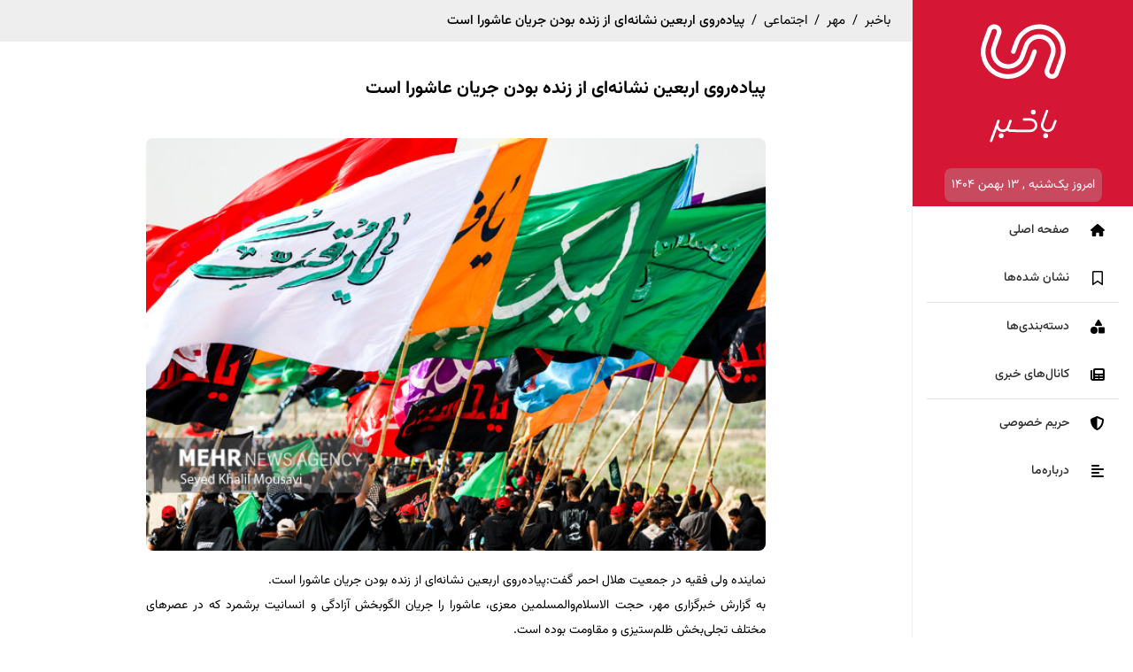

--- FILE ---
content_type: text/html; charset=utf-8
request_url: http://bakhabar.news/article/e0965d59-3bec-4add-a452-5a0527af01c1
body_size: 12488
content:
<!doctype html>
<html data-n-head-ssr lang="en" data-n-head="%7B%22lang%22:%7B%22ssr%22:%22en%22%7D%7D">
  <head >
    <title>پیاده‌روی اربعین نشانه‌ای از زنده بودن جریان عاشورا است</title><meta data-n-head="ssr" charset="utf-8"><meta data-n-head="ssr" name="viewport" content="width=device-width, initial-scale=1"><meta data-n-head="ssr" data-hid="description" name="description" content=""><meta data-n-head="ssr" name="format-detection" content="telephone=no"><meta data-n-head="ssr" data-hid="charset" charset="utf-8"><meta data-n-head="ssr" data-hid="mobile-web-app-capable" name="mobile-web-app-capable" content="yes"><meta data-n-head="ssr" data-hid="apple-mobile-web-app-title" name="apple-mobile-web-app-title" content="bakhabar"><meta data-n-head="ssr" data-hid="theme-color" name="theme-color" content="#222f63"><meta data-n-head="ssr" data-hid="og:type" name="og:type" property="og:type" content="website"><meta data-n-head="ssr" data-hid="og:title" name="og:title" property="og:title" content="bakhabar"><meta data-n-head="ssr" data-hid="og:site_name" name="og:site_name" property="og:site_name" content="bakhabar"><meta data-n-head="ssr" data-hid="og:description" name="og:description" property="og:description" content="## Build Setup"><link data-n-head="ssr" rel="icon" type="image/x-icon" href="/favicon.ico"><link data-n-head="ssr" data-hid="shortcut-icon" rel="shortcut icon" href="/_nuxt/icons/icon_64x64.0f8d02.png"><link data-n-head="ssr" data-hid="apple-touch-icon" rel="apple-touch-icon" href="/_nuxt/icons/icon_512x512.0f8d02.png" sizes="512x512"><link data-n-head="ssr" rel="manifest" href="/_nuxt/manifest.fcbd4e04.json" data-hid="manifest"><link rel="preload" href="/_nuxt/0b2d932.js" as="script"><link rel="preload" href="/_nuxt/14c6f81.js" as="script"><link rel="preload" href="/_nuxt/e69d0f1.js" as="script"><link rel="preload" href="/_nuxt/522f135.js" as="script"><link rel="preload" href="/_nuxt/951bb17.js" as="script"><style data-vue-ssr-id="2d41955a:0 06f49962:0 53be2aaa:0 cb4d92e0:0 4a1beb1e:0 66ff8c1a:0">.nuxt-progress{background-color:#08154a;height:3px;left:auto;opacity:1;position:fixed;right:0;top:0;transition:width .1s,opacity .4s;width:0;z-index:999999}.nuxt-progress.nuxt-progress-notransition{transition:none}.nuxt-progress-failed{background-color:#d51635}
@font-face{font-family:"vazir-bakhabar";font-weight:400;src:url(/_nuxt/fonts/Vazirmatn-FD-Regular.52388e8.woff2)}@font-face{font-family:"vazir-bakhabar";font-weight:700;src:url(/_nuxt/fonts/Vazirmatn-FD-Bold.1d61eb0.woff2)}@font-face{font-family:"vazir-bakhabar";font-weight:500;src:url(/_nuxt/fonts/Vazirmatn-FD-Medium.bfdd5c1.woff2)}body{--swiper-navigation-color:#d51635;direction:rtl;margin:0!important;overflow-x:hidden;padding:0!important}:not(i){box-sizing:border-box;font-family:"vazir-bakhabar"}p{margin:0}.container{margin-left:auto;margin-right:auto;max-width:calc(100% - 32px);width:1000px}img{max-width:100%;vertical-align:middle}img.broken-img,img.isLoading{height:100%!important;width:100%!important}img.broken-img:not(.isLoaded),img.isLoading:not(.isLoaded){opacity:.5}.site-wrapper{display:flex}.site-wrapper div#header{display:flex;flex-basis:250px;flex-direction:column;height:100vh;max-width:250px;position:fixed;right:0;top:0;width:250px;z-index:9999}.site-wrapper .site-content{flex-basis:calc(100% - 250px);margin-right:250px;min-height:100vh;overflow:auto;padding-bottom:60px;position:relative}.site-wrapper .site-content .body{min-height:calc(100vh - 60px)}.site-wrapper .site-content .simple-page .content{line-height:2;text-align:justify}@media screen and (max-width:768px){.site-wrapper{flex-direction:column}.site-wrapper div#header{flex-basis:100%;height:60px;max-width:100%;width:100%}.site-wrapper div#header.active{height:100%}.site-wrapper div#header #header-windows{height:100vh;max-width:250px;position:relative;transition:.3s}.site-wrapper div#header #header-windows .header-box .logo{display:none}.site-wrapper div#header #header-windows:not(.active){right:-250px}.site-wrapper div#header #header-windows.active{right:0}.site-wrapper .site-content{flex-basis:100%;margin-right:0;margin-top:60px;z-index:10}.news-list-wrapper .item .main-wrapper .image{flex-basis:90px!important;height:60px!important;width:90px!important}.news-list-wrapper .item .main-wrapper .image img{border-radius:8px}.news-list-wrapper .item .main-wrapper .content-item{flex-basis:calc(100% - 90px)!important;margin-right:8px!important}.channel-header{flex-direction:column}.channel-header .image{height:128px;width:128px}.channel-header .desc{align-items:center!important;flex-direction:column;text-align:center!important}.channel-header .desc button{margin:16px 0}.wrapper_channels.channel-list .channel-item,.wrapper_topics.topic-list .topic-item{flex-basis:calc(50% - 10px)!important;font-size:12px;margin-left:5px!important;margin-right:5px!important;padding:6px 3px!important;text-align:center}.wrapper_channels.channel-list .channel-item>div .action button,.wrapper_topics.topic-list .topic-item>div .action button{padding:3px 6px}.home_slider{display:none}}@media screen and (max-width:480px){.mobile-hidden{display:none!important}}@media screen and (min-width:480px)and (max-width:768px){.tablet-hidden{display:none!important}}@media screen and (min-width:768px){.windows-hidden,div#header-mobile{display:none!important}}
div#header #header-windows{background:#fff;border-left:1px solid #eee;height:100vh}div#header #header-windows .header-box{align-items:center;display:flex;flex-direction:column;height:100%}div#header #header-windows .header-box .logo{align-items:center;background:#d51635;display:flex;flex-basis:32.4%;flex-direction:column;justify-content:center;width:100%}div#header #header-windows .header-box .logo img{vertical-align:middle;width:160px!important}div#header #header-windows .header-box .logo .current_date{background:hsla(0,0%,67%,.349);border-radius:8px;color:#fff;font-size:14px;margin:16px 0 0;padding:8px}div#header #header-windows .header-box nav{flex-basis:67.6%;font-size:14px;max-height:67.6%;overflow:auto;padding:0 16px;width:100%}div#header #header-windows .header-box nav ul{display:flex;flex-direction:column;list-style:none;margin:0;padding:0}div#header #header-windows .header-box nav ul li{font-weight:500}div#header #header-windows .header-box nav ul li a{align-items:center;color:#2f2f2f;display:flex;padding:16px;position:relative;-webkit-text-decoration:none;text-decoration:none;transition:.3s}div#header #header-windows .header-box nav ul li a svg{margin-left:24px}div#header #header-windows .header-box nav ul li a.nuxt-link-exact-active,div#header #header-windows .header-box nav ul li a:hover{fill:#222f63;color:#222f63;font-weight:700}div#header #header-windows .header-box nav ul li a.nuxt-link-exact-active:before,div#header #header-windows .header-box nav ul li a:hover:before{background:#aaa;content:"";height:60%;position:absolute;right:0;top:50%;transform:translateY(-50%);width:3px}div#header #header-windows .header-box nav ul .divider{background:hsla(0,0%,67%,.353);height:1px}div#header div#header-mobile{align-items:center;background:#fff;border-bottom:1px solid #eee;display:flex;height:60px;justify-content:space-between;padding:12px}div#header div#header-mobile .image{flex-basis:50%;max-width:130px}
.single-article .breadcrumb{overflow:auto}.single-article .breadcrumb .breadcrumb-wrapper{background:#eee;display:flex;font-size:15px;min-width:-moz-max-content;min-width:max-content;padding:12px 24px;width:100%}.single-article .breadcrumb .breadcrumb-wrapper>div{font-weight:500}.single-article .breadcrumb .breadcrumb-wrapper span.divider{padding:0 8px}.single-article .content{font-size:14px;line-height:2;margin:auto;max-width:100%;padding:16px 0;width:700px}.single-article .content img{border-radius:8px;height:auto;margin:20px auto;width:100%}.single-article .content h1{font-size:20px}.single-article .content .container{max-width:100%!important}
div#footer{align-items:center;background:#d51635;bottom:0;color:#eee;display:flex;font-size:12px;height:60px;left:0;position:absolute;text-align:center;width:100%}
.modal-overlay[data-v-808c3470]{align-items:center;background-color:rgba(0,0,0,.855);bottom:0;display:flex;height:100%;justify-content:center;left:0;position:fixed;right:0;top:0}.image[data-v-808c3470]{aspect-ratio:3/1;height:35px}@media screen and (max-width:973px){.modal-overlay[data-v-808c3470]{padding:25% 5%}}.modal[data-v-808c3470]{background-color:#fff;border-radius:20px;margin-top:20%;padding:10px;text-align:center;width:auto}.close[data-v-808c3470]{cursor:pointer;margin:10% 0 0 16px}.close-img[data-v-808c3470]{width:25px}.check[data-v-808c3470]{width:150px}h6[data-v-808c3470]{font-size:28px;font-weight:500;margin:20px 0}p[data-v-808c3470]{font-size:15px;margin:10px 15px;text-align:justify}button[data-v-808c3470]{background-color:#d51635;border:1px solid #cfcece;border-radius:16px;color:#fff;cursor:pointer;font-size:14px;height:40px;margin-top:10px;width:150px}</style>
  </head>
  <body >
    <div data-server-rendered="true" id="__nuxt"><!----><div id="__layout"><div class="site-wrapper"><div id="header"><div id="header-mobile"><div class="image"><a href="/" class="nuxt-link-active"><img data-src="/_nuxt/img/logo.eff8ae2.svg" src="logo-black.svg"></a></div> <div class="wrapper-icon-mobile"><span class="toggle-menu"><svg width="24" height="24" xmlns="http://www.w3.org/2000/svg" viewBox="0 0 448 512"><path d="M0 96C0 78.3 14.3 64 32 64H416c17.7 0 32 14.3 32 32s-14.3 32-32 32H32C14.3 128 0 113.7 0 96zM0 256c0-17.7 14.3-32 32-32H416c17.7 0 32 14.3 32 32s-14.3 32-32 32H32c-17.7 0-32-14.3-32-32zM448 416c0 17.7-14.3 32-32 32H32c-17.7 0-32-14.3-32-32s14.3-32 32-32H416c17.7 0 32 14.3 32 32z"></path></svg></span></div></div> <div id="header-windows"><div class="header-box"><div class="logo"><a href="/" class="nuxt-link-active"><img width="100" data-src="/_nuxt/img/logo-white.0b0213b.svg" alt="باخبر" src="logo-black.svg"></a> <div class="current_date">امروز یک‌شنبه , 13 بهمن 1404</div></div> <nav><ul><li><a href="/" class="nuxt-link-active"><svg width="16" height="16" xmlns="http://www.w3.org/2000/svg" viewBox="0 0 576 512"><path d="M575.8 255.5c0 18-15 32.1-32 32.1h-32l.7 160.2c0 2.7-.2 5.4-.5 8.1V472c0 22.1-17.9 40-40 40H456c-1.1 0-2.2 0-3.3-.1c-1.4 .1-2.8 .1-4.2 .1H416 392c-22.1 0-40-17.9-40-40V448 384c0-17.7-14.3-32-32-32H256c-17.7 0-32 14.3-32 32v64 24c0 22.1-17.9 40-40 40H160 128.1c-1.5 0-3-.1-4.5-.2c-1.2 .1-2.4 .2-3.6 .2H104c-22.1 0-40-17.9-40-40V360c0-.9 0-1.9 .1-2.8V287.6H32c-18 0-32-14-32-32.1c0-9 3-17 10-24L266.4 8c7-7 15-8 22-8s15 2 21 7L564.8 231.5c8 7 12 15 11 24z"></path></svg> <span>صفحه اصلی</span></a></li> <li><a href="/bookmarks"><svg width="16" height="16" xmlns="http://www.w3.org/2000/svg" viewBox="0 0 384 512"><path d="M0 48C0 21.5 21.5 0 48 0l0 48V441.4l130.1-92.9c8.3-6 19.6-6 27.9 0L336 441.4V48H48V0H336c26.5 0 48 21.5 48 48V488c0 9-5 17.2-13 21.3s-17.6 3.4-24.9-1.8L192 397.5 37.9 507.5c-7.3 5.2-16.9 5.9-24.9 1.8S0 497 0 488V48z"></path></svg> <span>نشان شد‌ه‌ها</span></a></li> <div class="divider"></div> <li><a href="/topic"><svg width="16" height="16" xmlns="http://www.w3.org/2000/svg" viewBox="0 0 512 512"><path d="M315.4 15.5C309.7 5.9 299.2 0 288 0s-21.7 5.9-27.4 15.5l-96 160c-5.9 9.9-6.1 22.2-.4 32.2s16.3 16.2 27.8 16.2H384c11.5 0 22.2-6.2 27.8-16.2s5.5-22.3-.4-32.2l-96-160zM288 312V456c0 22.1 17.9 40 40 40H472c22.1 0 40-17.9 40-40V312c0-22.1-17.9-40-40-40H328c-22.1 0-40 17.9-40 40zM128 512a128 128 0 1 0 0-256 128 128 0 1 0 0 256z"></path></svg> <span>دسته‌بندی‌ها</span></a></li> <li><a href="/channels"><svg width="16" height="16" xmlns="http://www.w3.org/2000/svg" viewBox="0 0 512 512"><path d="M96 96c0-35.3 28.7-64 64-64H448c35.3 0 64 28.7 64 64V416c0 35.3-28.7 64-64 64H80c-44.2 0-80-35.8-80-80V128c0-17.7 14.3-32 32-32s32 14.3 32 32V400c0 8.8 7.2 16 16 16s16-7.2 16-16V96zm64 24v80c0 13.3 10.7 24 24 24H424c13.3 0 24-10.7 24-24V120c0-13.3-10.7-24-24-24H184c-13.3 0-24 10.7-24 24zm0 184c0 8.8 7.2 16 16 16h96c8.8 0 16-7.2 16-16s-7.2-16-16-16H176c-8.8 0-16 7.2-16 16zm160 0c0 8.8 7.2 16 16 16h96c8.8 0 16-7.2 16-16s-7.2-16-16-16H336c-8.8 0-16 7.2-16 16zM160 400c0 8.8 7.2 16 16 16h96c8.8 0 16-7.2 16-16s-7.2-16-16-16H176c-8.8 0-16 7.2-16 16zm160 0c0 8.8 7.2 16 16 16h96c8.8 0 16-7.2 16-16s-7.2-16-16-16H336c-8.8 0-16 7.2-16 16z"></path></svg> <span>کانال‌های خبری</span></a></li> <div class="divider"></div> <li><a href="/privacy"><svg width="16" height="16" xmlns="http://www.w3.org/2000/svg" viewBox="0 0 512 512"><path d="M240 0c4.6 0 9.2 1 13.4 2.9L441.7 82.8c22 9.3 38.4 31 38.3 57.2c-.5 99.2-41.3 280.7-213.7 363.2c-16.7 8-36.1 8-52.8 0C41.3 420.7 .5 239.2 0 140c-.1-26.2 16.3-47.9 38.3-57.2L226.7 2.9C230.8 1 235.4 0 240 0zm0 66.8V444.8C378 378 415.1 230.1 416 141.4L240 66.8l0 0z"></path></svg> <span>حریم خصوصی</span></a></li> <li><a href="/about"><svg width="16" height="16" xmlns="http://www.w3.org/2000/svg" viewBox="0 0 448 512"><path d="M288 64c0 17.7-14.3 32-32 32H32C14.3 96 0 81.7 0 64S14.3 32 32 32H256c17.7 0 32 14.3 32 32zm0 256c0 17.7-14.3 32-32 32H32c-17.7 0-32-14.3-32-32s14.3-32 32-32H256c17.7 0 32 14.3 32 32zM0 192c0-17.7 14.3-32 32-32H416c17.7 0 32 14.3 32 32s-14.3 32-32 32H32c-17.7 0-32-14.3-32-32zM448 448c0 17.7-14.3 32-32 32H32c-17.7 0-32-14.3-32-32s14.3-32 32-32H416c17.7 0 32 14.3 32 32z"></path></svg> <span>درباره‌ما</span></a></li></ul></nav></div></div></div> <div class="site-content"><div class="single-article site-body"><div class="breadcrumb"><div class="breadcrumb-wrapper"><a href="/" class="nuxt-link-active">باخبر</a> <span class="divider">/</span> <a href="/channel/97b6dd61-fd13-47d2-b27d-473081b3d2c8">مهر</a> <span class="divider">/</span> <a href="/topics/a4e9f765-a4f5-4f83-9102-1c7ff5841c73">اجتماعی</a> <span class="divider">/</span> <div>پیاده‌روی اربعین نشانه‌ای از زنده بودن جریان عاشورا است</div></div></div> <div class="container"><div class="content"><div><html>
<head>
<meta content="width=device-width, initial-scale=1.0" name="viewport"/>
<style type="text/css">
            @font-face {
                font-family: 'vazir-regular';
                src: url('file:///android_asset/fonts/vazir-regular.ttf')
            }
            @font-face {
                font-family: 'IRANSansXFaNum-Regular';
                src: url('file:///android_asset/fonts/IRANSansXFaNum-Regular.ttf')
            }
            body {
   direction: rtl;
}
h1 {
   text-align: right;
   font-size: 1.3rem;
}
a {
    text-decoration: none;
    color: initial;
}
figure {
    margin: 0px !important;
}
video {
    width: 100% !important;
    aspect-ratio: auto 16/9 !important;
    margin-top: 8px;
    height: auto !important  }
img {
    width: 100% !important;
    aspect-ratio: auto 16/9 !important;
    margin-top: 8px;
    height: auto !important;
}
 body {
    padding: 8px;
    direction: rtl;
    font-family: Vazir-regular;
   text-align: justify;
 font-size: 18px
  }
                    .site-wrapper .site-content .body {
                            min-height: auto;
                    }
                    /* Add your recommendation styles here */
                    .recommendation-container {
                        display: grid;
                        grid-template-columns: repeat(2, 1fr);
                    }

                    .recommendation-item {
                        padding: 0px 5px;
                    }

                    .recommendation-image {
                        width: 100%;
                        height: 100px !important;
                        border-radius: 8px;
                        margin-top: 0px !important;
                    }

                    .recommendation-title-item {
                        font-family: 'vazir-regular';
                        font-size: 13px;
                        font-weight: bold;
                        margin-top: 0px;
                        text-align: right;
                        display: -webkit-box;
                        -webkit-line-clamp: 2;
                        -webkit-box-orient: vertical;
                        overflow: hidden;
                    }

                    .recommendation-title {
                        font-weight: bold;
                        font-size: 16px;
                        border-top: 2px solid black;
                        padding-top: 8px;
                    }
                    
                    .bakhabar-ads-container {
                        display: grid;
                        grid-template-columns: repeat(2, 1fr);
                    }
                    
                    .ads-container-item {
                        padding: 5px;
                    }
                    
                    .ads-title {
                        font-weight: bold;
                        font-size: 16px;
                        padding-top: 1px;
                    }
                    
                    .div-container {
                        
                    }
                
        </style>
<script>
      !(function (e, t, n) {
        (e.yektanetAnalyticsObject = n),
          (e[n] =
            e[n] ||
            function () {
              e[n].q.push(arguments);
            }),
          (e[n].q = e[n].q || []);
        var a = t.getElementsByTagName("head")[0],
          r = new Date(),
          c =
            "https://cdn.yektanet.com/superscript/Su7vG18h/native-bakhabar.news-34716/yn_pub.js?v=" +
            r.getFullYear().toString() +
            "0" +
            r.getMonth() +
            "0" +
            r.getDate() +
            "0" +
            r.getHours(),
          s = t.createElement("link");
        (s.rel = "preload"), (s.as = "script"), (s.data-href = c), a.appendChild(s);
        var l = t.createElement("script");
        (l.async = !0), (l.src = c), a.appendChild(l);
      })(window, document, "yektanet");
    </script>
</head>
<body style="font-family: 'IRANSansXFaNum-Regular' !important;">
<article class="box item full-img" id="item">
<div class="item-header">
<div class="item-title">
<h1 class="title">پیاده‌روی اربعین نشانه‌ای از زنده بودن جریان عاشورا است</h1>
</div>
</div><div class="item-summary">
<figure class="item-img">
<img alt="پیاده‌روی اربعین نشانه‌ای از زنده بودن جریان عاشورا است" class="" height="400" itemprop="image" src="https://media.mehrnews.com/d/2024/07/29/3/5099589.jpg?ts=1722251133820" title="پیاده‌روی اربعین نشانه‌ای از زنده بودن جریان عاشورا است" width="100%"/>
</figure>
<p class="summary introtext" itemprop="description">نماینده ولی فقیه در جمعیت هلال احمر گفت:پیاده‌روی اربعین نشانه‌ای از زنده بودن جریان عاشورا است.</p></div>
<div class="item-body">
<div class="item-text" itemprop="articleBody"><p>به گزارش <a class="saba-backlink" href="https://www.mehrnews.com">خبرگزاری مهر</a>، حجت الاسلام‌والمسلمین معزی، عاشورا را جریان<span> الگوبخش</span> آزادگی و انسانیت برشمرد که در عصرهای مختلف تجلی‌بخش ظلم‌ستیزی و مقاومت بوده است.</p>
<p>حجت الاسلام‌والمسلمین معزی با اشاره به اهداف قیام امام حسین علیه السلام، این واقعه را اصلاح‌گر جامعه و پاسدار ارزش‌های دینی و اخلاقی برشمرد و تصریح کرد: امام حسین (<span>ع)</span> هیچ هدفی نداشت، جز آنکه نشانه‌های راه خدا را به مردم نشان دهد و مردم را به سمت سعادت و کمال هدایت کند.</p>
<p>وی این هدایت را یک حرکت متداوم در ادوار مختلف تاریخ دانست که الگو بخش رویدادهای مقاومت محور و ظلم‌ستیز بوده است. حجت الاسلام‌والمسلمین معزی مقاومت و ایستادگی در عصر کنونی را نیز برآمده از نهضت نجات‌بخش، زنده و پویای عاشورای حسینی توصیف کرد و افزود: پیاده روی اربعین نیز نشانه‌ای از زنده بودن جریان عاشورا است.</p>
<p>نماینده ولی فقیه در بخش دیگری از سخنان خود زیارت اربعین را نیز یکی از زیارت‌های سفارش‌شده و پر اهمیت معرفی کرد و افزود: امام حسین (<span>ع)</span> زیارت‌های متفاوتی دارد که اربعین یکی از زیارت‌های امام حسین (<span>ع)</span> است.</p>
<p>نماینده ولی فقیه در جمعیت هلال احمر با اشاره به اینکه قیام امام حسین علیه السلام با شهادت ماندگار شد، تصریح کرد: دشمن امام حسین (<span>ع)</span> تصور می‌کرد با شهادت امام و یارانش راه امام پایان می‌یابد، اما عاشورا نهضت نجات‌بخش ماندگار تاریخ شد.</p>
<p>به گفته وی، آموزه‌های آئین مقدس اسلام و ثمره و نتایج محرک زندگی مادی و معنوی انسان‌ها است.</p>
<p>وی اربعین حسینی را زنده‌نگهدارنده مکتب عاشورا حسینی خواند و افزود: نگه‌داشتن آرمان‌های آزادگی و حفظ ارزش‌های عاشورایی، وظیفه جامعه امروز ما است.</p>
<p>حجت‌الاسلام والمسلمین معزی با اشاره به مراسم تشییع پیکر شهید اسماعیل <span>هنیه</span> تصریح کرد: شهید اسماعیل <span>هنیه</span> تا پای جان در راه آزادی فلسطین و قدس عزیز حرکت کرد.</p>
<p>وی همچنین شهادت اسماعیل <span>هنیه</span> را نشانگر پویایی و ماندگاری جریان عاشورا خواند.</p>
<p>نماینده رهبر معظم انقلاب در پایان از برگزارکنندگان این همایش بین‌المللی قدردانی کرد و ابراز امیدواری نمود که این همایش زمینه خدمت‌رسانی بهتر به زائران حسینی را فراهم سازد.</p>
</div></div>
</article>
<div id="pos-article-display-89885"></div>
<p class="recommendation-title">پیشنهادی باخبر</p><div class="recommendation-container"><p class="ads-title">تبلیغات</p></div><div class="bakhabar-ads-container">
<div class="recommendation-item">
<a href="https://event.yektanet.com/api/click/v1/collect?impression=[base64]%3D&amp;impression_sign=N6mphFqwg0ycCudgzuJHBts-JOe07nDbgxivF4qduKY%3D&amp;redirect_url=https%3A%2F%2Fazkivam.com%2Flanding%2Fblu-plan%2F%3Futm_source%3Dyektanet%26utm_campaign%3Dinapp-cpa-credit%26utm_medium%3Dmobile%26utm_term%3Dyn_mob_341780%26utm_content%3Dcom.adivery.publisher.11439%26utm_yn_adivery%[base64]%3D" target="_blank">
<img class="recommendation-image" src="https://cdn.adivery.com/media/mobile/84e52e2d-0636-447e-963a-6daa29bea2cf.jpeg"/>
<p class="recommendation-title-item">فقط با یک چک و بدون ضامن میتونی تا 100 میلیون وام بگیری</p>
</a>
</div>
<div class="recommendation-item">
<a href="https://event.yektanet.com/api/click/v1/collect?impression=[base64]&amp;impression_sign=_DnyV7jOGdDT8N69B4opup2JyiYYPkV866puy58Czj0%3D&amp;redirect_url=https%3A%2F%2Fazkivam.com%2Flanding%2Fblu-plan%2F%3Futm_source%3Dyektanet%26utm_campaign%3Dinapp-cpa-credit%26utm_medium%3Dmobile%26utm_term%3Dyn_mob_341780%26utm_content%3Dcom.adivery.publisher.11439%26utm_yn_adivery%[base64]%3D" target="_blank">
<img class="recommendation-image" src="https://cdn.adivery.com/media/mobile/84e52e2d-0636-447e-963a-6daa29bea2cf.jpeg"/>
<p class="recommendation-title-item">فقط با یک چک و بدون ضامن میتونی تا 100 میلیون وام بگیری</p>
</a>
</div>
<div class="recommendation-item">
<a href="https://event.yektanet.com/api/click/v1/collect?impression=[base64]&amp;impression_sign=58zrqLf00sz_P_L33uMHx6QOZrvFK4ctoMBexFgDVCY%3D&amp;redirect_url=https%3A%2F%2Fazkivam.com%2Flanding%2Fblu-plan%2F%3Futm_source%3Dyektanet%26utm_campaign%3Dinapp-cpa-credit%26utm_medium%3Dmobile%26utm_term%3Dyn_mob_341780%26utm_content%3Dcom.adivery.publisher.11439%26utm_yn_adivery%[base64]" target="_blank">
<img class="recommendation-image" src="https://cdn.adivery.com/media/mobile/84e52e2d-0636-447e-963a-6daa29bea2cf.jpeg"/>
<p class="recommendation-title-item">فقط با یک چک و بدون ضامن میتونی تا 100 میلیون وام بگیری</p>
</a>
</div>
<div class="recommendation-item">
<a href="https://event.yektanet.com/api/click/v1/collect?impression=[base64]%3D%3D&amp;impression_sign=dHt5Pekw352vNH0eLjLyUARumjWsq9N8j4bZ1nxv3pA%3D&amp;redirect_url=https%3A%2F%2Fazkivam.com%2Flanding%2Fblu-plan%2F%3Futm_source%3Dyektanet%26utm_campaign%3Dinapp-cpa-credit%26utm_medium%3Dmobile%26utm_term%3Dyn_mob_341780%26utm_content%3Dcom.adivery.publisher.11439%26utm_yn_adivery%[base64]%3D" target="_blank">
<img class="recommendation-image" src="https://cdn.adivery.com/media/mobile/84e52e2d-0636-447e-963a-6daa29bea2cf.jpeg"/>
<p class="recommendation-title-item">فقط با یک چک و بدون ضامن میتونی تا 100 میلیون وام بگیری</p>
</a>
</div>
</div></body>
</html></div> <div class="share-box"><span></span></div></div></div></div> <div id="footer"><div class="container"><p>تمام حقوق این سایت متعلق به وبسایت باخبر می باشد!</p></div></div> <div class="modal-overlay" style="display:none;" data-v-808c3470><div class="modal" data-v-808c3470><img data-src="/_nuxt/img/logo-black.cddf89b.svg" width="100" src="logo-black.svg" data-v-808c3470> <p data-v-808c3470>
      این روزها اهمیت باخبر شدن از اتفاقات روز برهیچکس پوشیده نیست. باخبر یک
      اپلیکیشن خبری است که امکان مطالعه اخبار رسانه‌های معتبر فارسی زبان را به
      صورت یک‌جا برای کاربران فراهم کرده است. درواقع مهم ترین اخبار و تحلیل‌ها
      به صورت لحظه‌ای از کانال‌های خبری مختلف جمع آوری شده و در اختیار کاربران
      قرار می‌گیرد. در اپلیکیشن باخبر ، اخبار به صورت شخصی سازی شده به افراد
      نمایش داده می‌شود، به این صورت که کاربران می‌توانند دسته‌بندی و
      کانال‌های مورد علاقه خود را انتخاب کرده تا در سریع ترین زمان، مهم ترین
      اخبار منتشر شده در این بخش‌ها را دریافت کنند.
    </p> <div data-v-808c3470><a href="https://cafebazaar.ir/app/news.bakhabar" target="_blank" data-v-808c3470><img data-src="/_nuxt/img/bazaar-badge.cb6ed78.png" src="logo-black.svg" class="image" data-v-808c3470></a> <a href="https://myket.ir/app/news.bakhabar" target="_blank" data-v-808c3470><img data-src="/_nuxt/img/myket-badge.3a6b78d.png" src="logo-black.svg" class="image" style="height:40px;" data-v-808c3470></a> <a href="https://play.google.com/store/apps/details?id=news.bakhabar" target="_blank" data-v-808c3470><img data-src="/_nuxt/img/google-play-badge.d3d582a.png" src="logo-black.svg" class="image" data-v-808c3470></a></div> <button data-v-808c3470>بستن</button></div></div> <div></div></div></div></div></div><script>window.__NUXT__=(function(a,b,c){return {layout:"default",data:[{post:{id:"e0965d59-3bec-4add-a452-5a0527af01c1",title:"پیاده‌روی اربعین نشانه‌ای از زنده بودن جریان عاشورا است",image_height:853,image_width:1280,image:"https:\u002F\u002Fcdn.bakhabar.news\u002Fmedia\u002Fimage\u002F4e243e04-7807-4b61-9c5f-f52d7a69191f.jpg",url:"https:\u002F\u002Fwww.mehrnews.com\u002Fnews\u002F6183356\u002F%D9%BE%DB%8C%D8%A7%D8%AF%D9%87-%D8%B1%D9%88%DB%8C-%D8%A7%D8%B1%D8%A8%D8%B9%DB%8C%D9%86-%D9%86%D8%B4%D8%A7%D9%86%D9%87-%D8%A7%DB%8C-%D8%A7%D8%B2-%D8%B2%D9%86%D8%AF%D9%87-%D8%A8%D9%88%D8%AF%D9%86-%D8%AC%D8%B1%DB%8C%D8%A7%D9%86-%D8%B9%D8%A7%D8%B4%D9%88%D8%B1%D8%A7-%D8%A7%D8%B3%D8%AA\u002F?utm_source=application&utm_medium=bakhabar",channel:{id:"97b6dd61-fd13-47d2-b27d-473081b3d2c8",subscribed:a,title:"مهر",description:"خبرگزاری مهر",icon:"https:\u002F\u002Fcdn.bakhabar.news\u002Fmedia\u002Fchannel\u002F20b710d7-edc1-4fee-b4cf-638383e715f4.jpg"},topics:[{id:"a4e9f765-a4f5-4f83-9102-1c7ff5841c73",subscribed:a,title:"اجتماعی",icon:"https:\u002F\u002Fcdn.bakhabar.news\u002Fmedia\u002Ftopic\u002Fe4edbcd1-cbe8-4ec5-af3d-d7db80bd3e55.png",image:"https:\u002F\u002Fcdn.bakhabar.news\u002Fmedia\u002Ftopic\u002F07baa41f-7d95-404d-bbe1-fc956caf5869.jpg"}],sharing_url:"https:\u002F\u002Fbakhabar.news\u002Farticle\u002Fe0965d59-3bec-4add-a452-5a0527af01c1",bookmarked:b,instant_view_data:"\u003Chtml\u003E\n\u003Chead\u003E\n\u003Cmeta content=\"width=device-width, initial-scale=1.0\" name=\"viewport\"\u002F\u003E\n\u003Cstyle type=\"text\u002Fcss\"\u003E\n            @font-face {\n                font-family: 'vazir-regular';\n                src: url('file:\u002F\u002F\u002Fandroid_asset\u002Ffonts\u002Fvazir-regular.ttf')\n            }\n            @font-face {\n                font-family: 'IRANSansXFaNum-Regular';\n                src: url('file:\u002F\u002F\u002Fandroid_asset\u002Ffonts\u002FIRANSansXFaNum-Regular.ttf')\n            }\n            body {\r\n   direction: rtl;\r\n}\r\nh1 {\r\n   text-align: right;\r\n   font-size: 1.3rem;\r\n}\r\na {\r\n    text-decoration: none;\r\n    color: initial;\r\n}\r\nfigure {\r\n    margin: 0px !important;\r\n}\r\nvideo {\r\n    width: 100% !important;\r\n    aspect-ratio: auto 16\u002F9 !important;\r\n    margin-top: 8px;\r\n    height: auto !important  }\r\nimg {\r\n    width: 100% !important;\r\n    aspect-ratio: auto 16\u002F9 !important;\r\n    margin-top: 8px;\r\n    height: auto !important;\r\n}\r\n body {\r\n    padding: 8px;\r\n    direction: rtl;\r\n    font-family: Vazir-regular;\r\n   text-align: justify;\r\n font-size: 18px\r\n  }\n                    .site-wrapper .site-content .body {\n                            min-height: auto;\n                    }\n                    \u002F* Add your recommendation styles here *\u002F\n                    .recommendation-container {\n                        display: grid;\n                        grid-template-columns: repeat(2, 1fr);\n                    }\n\n                    .recommendation-item {\n                        padding: 0px 5px;\n                    }\n\n                    .recommendation-image {\n                        width: 100%;\n                        height: 100px !important;\n                        border-radius: 8px;\n                        margin-top: 0px !important;\n                    }\n\n                    .recommendation-title-item {\n                        font-family: 'vazir-regular';\n                        font-size: 13px;\n                        font-weight: bold;\n                        margin-top: 0px;\n                        text-align: right;\n                        display: -webkit-box;\n                        -webkit-line-clamp: 2;\n                        -webkit-box-orient: vertical;\n                        overflow: hidden;\n                    }\n\n                    .recommendation-title {\n                        font-weight: bold;\n                        font-size: 16px;\n                        border-top: 2px solid black;\n                        padding-top: 8px;\n                    }\n                    \n                    .bakhabar-ads-container {\n                        display: grid;\n                        grid-template-columns: repeat(2, 1fr);\n                    }\n                    \n                    .ads-container-item {\n                        padding: 5px;\n                    }\n                    \n                    .ads-title {\n                        font-weight: bold;\n                        font-size: 16px;\n                        padding-top: 1px;\n                    }\n                    \n                    .div-container {\n                        \n                    }\n                \n        \u003C\u002Fstyle\u003E\n\u003Cscript\u003E\n      !(function (e, t, n) {\n        (e.yektanetAnalyticsObject = n),\n          (e[n] =\n            e[n] ||\n            function () {\n              e[n].q.push(arguments);\n            }),\n          (e[n].q = e[n].q || []);\n        var a = t.getElementsByTagName(\"head\")[0],\n          r = new Date(),\n          c =\n            \"https:\u002F\u002Fcdn.yektanet.com\u002Fsuperscript\u002FSu7vG18h\u002Fnative-bakhabar.news-34716\u002Fyn_pub.js?v=\" +\n            r.getFullYear().toString() +\n            \"0\" +\n            r.getMonth() +\n            \"0\" +\n            r.getDate() +\n            \"0\" +\n            r.getHours(),\n          s = t.createElement(\"link\");\n        (s.rel = \"preload\"), (s.as = \"script\"), (s.href = c), a.appendChild(s);\n        var l = t.createElement(\"script\");\n        (l.async = !0), (l.src = c), a.appendChild(l);\n      })(window, document, \"yektanet\");\n    \u003C\u002Fscript\u003E\n\u003C\u002Fhead\u003E\n\u003Cbody style=\"font-family: 'IRANSansXFaNum-Regular' !important;\"\u003E\n\u003Carticle class=\"box item full-img\" id=\"item\"\u003E\n\u003Cdiv class=\"item-header\"\u003E\n\u003Cdiv class=\"item-title\"\u003E\n\u003Ch1 class=\"title\"\u003Eپیاده‌روی اربعین نشانه‌ای از زنده بودن جریان عاشورا است\u003C\u002Fh1\u003E\n\u003C\u002Fdiv\u003E\n\u003C\u002Fdiv\u003E\u003Cdiv class=\"item-summary\"\u003E\n\u003Cfigure class=\"item-img\"\u003E\n\u003Cimg alt=\"پیاده‌روی اربعین نشانه‌ای از زنده بودن جریان عاشورا است\" class=\"\" height=\"400\" itemprop=\"image\" src=\"https:\u002F\u002Fmedia.mehrnews.com\u002Fd\u002F2024\u002F07\u002F29\u002F3\u002F5099589.jpg?ts=1722251133820\" title=\"پیاده‌روی اربعین نشانه‌ای از زنده بودن جریان عاشورا است\" width=\"100%\"\u002F\u003E\n\u003C\u002Ffigure\u003E\n\u003Cp class=\"summary introtext\" itemprop=\"description\"\u003Eنماینده ولی فقیه در جمعیت هلال احمر گفت:پیاده‌روی اربعین نشانه‌ای از زنده بودن جریان عاشورا است.\u003C\u002Fp\u003E\u003C\u002Fdiv\u003E\n\u003Cdiv class=\"item-body\"\u003E\n\u003Cdiv class=\"item-text\" itemprop=\"articleBody\"\u003E\u003Cp\u003Eبه گزارش \u003Ca class=\"saba-backlink\" href=\"https:\u002F\u002Fwww.mehrnews.com\"\u003Eخبرگزاری مهر\u003C\u002Fa\u003E، حجت الاسلام‌والمسلمین معزی، عاشورا را جریان\u003Cspan\u003E الگوبخش\u003C\u002Fspan\u003E آزادگی و انسانیت برشمرد که در عصرهای مختلف تجلی‌بخش ظلم‌ستیزی و مقاومت بوده است.\u003C\u002Fp\u003E\n\u003Cp\u003Eحجت الاسلام‌والمسلمین معزی با اشاره به اهداف قیام امام حسین علیه السلام، این واقعه را اصلاح‌گر جامعه و پاسدار ارزش‌های دینی و اخلاقی برشمرد و تصریح کرد: امام حسین (\u003Cspan\u003Eع)\u003C\u002Fspan\u003E هیچ هدفی نداشت، جز آنکه نشانه‌های راه خدا را به مردم نشان دهد و مردم را به سمت سعادت و کمال هدایت کند.\u003C\u002Fp\u003E\n\u003Cp\u003Eوی این هدایت را یک حرکت متداوم در ادوار مختلف تاریخ دانست که الگو بخش رویدادهای مقاومت محور و ظلم‌ستیز بوده است. حجت الاسلام‌والمسلمین معزی مقاومت و ایستادگی در عصر کنونی را نیز برآمده از نهضت نجات‌بخش، زنده و پویای عاشورای حسینی توصیف کرد و افزود: پیاده روی اربعین نیز نشانه‌ای از زنده بودن جریان عاشورا است.\u003C\u002Fp\u003E\n\u003Cp\u003Eنماینده ولی فقیه در بخش دیگری از سخنان خود زیارت اربعین را نیز یکی از زیارت‌های سفارش‌شده و پر اهمیت معرفی کرد و افزود: امام حسین (\u003Cspan\u003Eع)\u003C\u002Fspan\u003E زیارت‌های متفاوتی دارد که اربعین یکی از زیارت‌های امام حسین (\u003Cspan\u003Eع)\u003C\u002Fspan\u003E است.\u003C\u002Fp\u003E\n\u003Cp\u003Eنماینده ولی فقیه در جمعیت هلال احمر با اشاره به اینکه قیام امام حسین علیه السلام با شهادت ماندگار شد، تصریح کرد: دشمن امام حسین (\u003Cspan\u003Eع)\u003C\u002Fspan\u003E تصور می‌کرد با شهادت امام و یارانش راه امام پایان می‌یابد، اما عاشورا نهضت نجات‌بخش ماندگار تاریخ شد.\u003C\u002Fp\u003E\n\u003Cp\u003Eبه گفته وی، آموزه‌های آئین مقدس اسلام و ثمره و نتایج محرک زندگی مادی و معنوی انسان‌ها است.\u003C\u002Fp\u003E\n\u003Cp\u003Eوی اربعین حسینی را زنده‌نگهدارنده مکتب عاشورا حسینی خواند و افزود: نگه‌داشتن آرمان‌های آزادگی و حفظ ارزش‌های عاشورایی، وظیفه جامعه امروز ما است.\u003C\u002Fp\u003E\n\u003Cp\u003Eحجت‌الاسلام والمسلمین معزی با اشاره به مراسم تشییع پیکر شهید اسماعیل \u003Cspan\u003Eهنیه\u003C\u002Fspan\u003E تصریح کرد: شهید اسماعیل \u003Cspan\u003Eهنیه\u003C\u002Fspan\u003E تا پای جان در راه آزادی فلسطین و قدس عزیز حرکت کرد.\u003C\u002Fp\u003E\n\u003Cp\u003Eوی همچنین شهادت اسماعیل \u003Cspan\u003Eهنیه\u003C\u002Fspan\u003E را نشانگر پویایی و ماندگاری جریان عاشورا خواند.\u003C\u002Fp\u003E\n\u003Cp\u003Eنماینده رهبر معظم انقلاب در پایان از برگزارکنندگان این همایش بین‌المللی قدردانی کرد و ابراز امیدواری نمود که این همایش زمینه خدمت‌رسانی بهتر به زائران حسینی را فراهم سازد.\u003C\u002Fp\u003E\n\u003C\u002Fdiv\u003E\u003C\u002Fdiv\u003E\n\u003C\u002Farticle\u003E\n\u003Cdiv id=\"pos-article-display-89885\"\u003E\u003C\u002Fdiv\u003E\n\u003Cp class=\"recommendation-title\"\u003Eپیشنهادی باخبر\u003C\u002Fp\u003E\u003Cdiv class=\"recommendation-container\"\u003E\u003Cp class=\"ads-title\"\u003Eتبلیغات\u003C\u002Fp\u003E\u003C\u002Fdiv\u003E\u003Cdiv class=\"bakhabar-ads-container\"\u003E\n\u003Cdiv class=\"recommendation-item\"\u003E\n\u003Ca href=\"https:\u002F\u002Fevent.yektanet.com\u002Fapi\u002Fclick\u002Fv1\u002Fcollect?impression=[base64]%3D&amp;impression_sign=N6mphFqwg0ycCudgzuJHBts-JOe07nDbgxivF4qduKY%3D&amp;redirect_url=https%3A%2F%2Fazkivam.com%2Flanding%2Fblu-plan%2F%3Futm_source%3Dyektanet%26utm_campaign%3Dinapp-cpa-credit%26utm_medium%3Dmobile%26utm_term%3Dyn_mob_341780%26utm_content%3Dcom.adivery.publisher.11439%26utm_yn_adivery%[base64]%3D\" target=\"_blank\"\u003E\n\u003Cimg class=\"recommendation-image\" src=\"https:\u002F\u002Fcdn.adivery.com\u002Fmedia\u002Fmobile\u002F84e52e2d-0636-447e-963a-6daa29bea2cf.jpeg\"\u002F\u003E\n\u003Cp class=\"recommendation-title-item\"\u003Eفقط با یک چک و بدون ضامن میتونی تا 100 میلیون وام بگیری\u003C\u002Fp\u003E\n\u003C\u002Fa\u003E\n\u003C\u002Fdiv\u003E\n\u003Cdiv class=\"recommendation-item\"\u003E\n\u003Ca href=\"https:\u002F\u002Fevent.yektanet.com\u002Fapi\u002Fclick\u002Fv1\u002Fcollect?impression=[base64]&amp;impression_sign=_DnyV7jOGdDT8N69B4opup2JyiYYPkV866puy58Czj0%3D&amp;redirect_url=https%3A%2F%2Fazkivam.com%2Flanding%2Fblu-plan%2F%3Futm_source%3Dyektanet%26utm_campaign%3Dinapp-cpa-credit%26utm_medium%3Dmobile%26utm_term%3Dyn_mob_341780%26utm_content%3Dcom.adivery.publisher.11439%26utm_yn_adivery%[base64]%3D\" target=\"_blank\"\u003E\n\u003Cimg class=\"recommendation-image\" src=\"https:\u002F\u002Fcdn.adivery.com\u002Fmedia\u002Fmobile\u002F84e52e2d-0636-447e-963a-6daa29bea2cf.jpeg\"\u002F\u003E\n\u003Cp class=\"recommendation-title-item\"\u003Eفقط با یک چک و بدون ضامن میتونی تا 100 میلیون وام بگیری\u003C\u002Fp\u003E\n\u003C\u002Fa\u003E\n\u003C\u002Fdiv\u003E\n\u003Cdiv class=\"recommendation-item\"\u003E\n\u003Ca href=\"https:\u002F\u002Fevent.yektanet.com\u002Fapi\u002Fclick\u002Fv1\u002Fcollect?impression=[base64]&amp;impression_sign=58zrqLf00sz_P_L33uMHx6QOZrvFK4ctoMBexFgDVCY%3D&amp;redirect_url=https%3A%2F%2Fazkivam.com%2Flanding%2Fblu-plan%2F%3Futm_source%3Dyektanet%26utm_campaign%3Dinapp-cpa-credit%26utm_medium%3Dmobile%26utm_term%3Dyn_mob_341780%26utm_content%3Dcom.adivery.publisher.11439%26utm_yn_adivery%[base64]\" target=\"_blank\"\u003E\n\u003Cimg class=\"recommendation-image\" src=\"https:\u002F\u002Fcdn.adivery.com\u002Fmedia\u002Fmobile\u002F84e52e2d-0636-447e-963a-6daa29bea2cf.jpeg\"\u002F\u003E\n\u003Cp class=\"recommendation-title-item\"\u003Eفقط با یک چک و بدون ضامن میتونی تا 100 میلیون وام بگیری\u003C\u002Fp\u003E\n\u003C\u002Fa\u003E\n\u003C\u002Fdiv\u003E\n\u003Cdiv class=\"recommendation-item\"\u003E\n\u003Ca href=\"https:\u002F\u002Fevent.yektanet.com\u002Fapi\u002Fclick\u002Fv1\u002Fcollect?impression=[base64]%3D%3D&amp;impression_sign=dHt5Pekw352vNH0eLjLyUARumjWsq9N8j4bZ1nxv3pA%3D&amp;redirect_url=https%3A%2F%2Fazkivam.com%2Flanding%2Fblu-plan%2F%3Futm_source%3Dyektanet%26utm_campaign%3Dinapp-cpa-credit%26utm_medium%3Dmobile%26utm_term%3Dyn_mob_341780%26utm_content%3Dcom.adivery.publisher.11439%26utm_yn_adivery%[base64]%3D\" target=\"_blank\"\u003E\n\u003Cimg class=\"recommendation-image\" src=\"https:\u002F\u002Fcdn.adivery.com\u002Fmedia\u002Fmobile\u002F84e52e2d-0636-447e-963a-6daa29bea2cf.jpeg\"\u002F\u003E\n\u003Cp class=\"recommendation-title-item\"\u003Eفقط با یک چک و بدون ضامن میتونی تا 100 میلیون وام بگیری\u003C\u002Fp\u003E\n\u003C\u002Fa\u003E\n\u003C\u002Fdiv\u003E\n\u003C\u002Fdiv\u003E\u003C\u002Fbody\u003E\n\u003C\u002Fhtml\u003E",like_count:97,dislike_count:24,voted:b}}],fetch:{},error:c,serverRendered:a,routePath:"\u002Farticle\u002Fe0965d59-3bec-4add-a452-5a0527af01c1",config:{_app:{basePath:"\u002F",assetsPath:"\u002F_nuxt\u002F",cdnURL:c}}}}(true,false,null));</script><script src="/_nuxt/0b2d932.js" defer></script><script src="/_nuxt/951bb17.js" defer></script><script src="/_nuxt/14c6f81.js" defer></script><script src="/_nuxt/e69d0f1.js" defer></script><script src="/_nuxt/522f135.js" defer></script>
  </body>
</html>


--- FILE ---
content_type: application/javascript; charset=UTF-8
request_url: http://bakhabar.news/_nuxt/479eac6.js
body_size: 3727
content:
(window.webpackJsonp=window.webpackJsonp||[]).push([[10,4,5],{330:function(e,t,n){var content=n(332);content.__esModule&&(content=content.default),"string"==typeof content&&(content=[[e.i,content,""]]),content.locals&&(e.exports=content.locals);(0,n(55).default)("0b065d71",content,!0,{sourceMap:!1})},331:function(e,t,n){"use strict";n(330)},332:function(e,t,n){var r=n(54)((function(i){return i[1]}));r.push([e.i,".news-list-wrapper .item{border:1px solid #eee;border-radius:8px;margin:20px 0;padding:8px}.news-list-wrapper .item .main-wrapper{display:flex}.news-list-wrapper .item .main-wrapper .image{border-radius:8px;flex-basis:140px;height:80px;overflow:hidden;position:relative;width:140px}.news-list-wrapper .item .main-wrapper .image img{left:0;position:absolute;top:0;vertical-align:middle;width:100%}.news-list-wrapper .item .main-wrapper .content-item{display:flex;flex-basis:calc(100% - 160px);flex-direction:column;justify-content:space-between;margin-right:20px}.news-list-wrapper .item .main-wrapper .content-item .title>a{color:#000;font-size:14px;-webkit-text-decoration:none;text-decoration:none}.news-list-wrapper .item .footer-items{align-content:center;display:flex;justify-content:space-between;margin:16px 0 0}.news-list-wrapper .item .footer-items>div:first-child{align-items:center;display:flex}.news-list-wrapper .item .footer-items>div:first-child .channel{align-items:center;display:flex;font-size:12px}.news-list-wrapper .item .footer-items>div:first-child .channel span.divider{margin:0 4px}.news-list-wrapper .item .footer-items>div:first-child .channel .icon{border:1px solid hsla(0,0%,67%,.353);border-radius:50%;height:24px;margin-left:8px;overflow:hidden;position:relative;width:24px}.news-list-wrapper .item .footer-items>div:first-child .channel .icon img{left:0;position:absolute;top:0;width:100%}.news-list-wrapper .item .footer-items>div:first-child .channel a{color:#000;-webkit-text-decoration:none;text-decoration:none}.news-list-wrapper .item .footer-items>div:first-child .created_at{font-size:12px}.news-list-wrapper .item .footer-items>div:first-child .created_at .divider{margin:0 4px}.news-list-wrapper .item .footer-items .actions span{cursor:pointer;margin-right:4px}.news-list-wrapper .item .footer-items .actions span svg{fill:#757575;transition:.3s;vertical-align:middle}.news-list-wrapper .item .footer-items .actions span:hover svg{fill:#3a3a3a}",""]),r.locals={},e.exports=r},333:function(e,t,n){"use strict";n.r(t);var r=n(8),c=(n(37),{props:["item"],methods:{addToBookMarks:function(e){var t=this;return Object(r.a)(regeneratorRuntime.mark((function n(){return regeneratorRuntime.wrap((function(n){for(;;)switch(n.prev=n.next){case 0:return n.prev=0,n.next=3,t.$axios.$patch("/articles/"+e.id,{bookmarked:!e.bookmarked});case 3:n.sent,e.bookmarked=!e.bookmarked,t.$emit("updateItem",e),n.next=11;break;case 8:n.prev=8,n.t0=n.catch(0),console.log(n.t0);case 11:case"end":return n.stop()}}),n,null,[[0,8]])})))()},share_post:function(){var e={url:"/article/".concat(this.item.id),title:"در باخبر بخوانید: "+this.item.title};navigator.share&&navigator.share(e).then((function(e){return console.log(e)})).catch((function(e){return console.log(e)}))}}}),o=(n(331),n(18)),component=Object(o.a)(c,(function(){var e=this,t=e._self._c;return t("div",{staticClass:"item"},[t("div",{staticClass:"main-wrapper"},[t("div",{staticClass:"image"},[t("nuxt-link",{attrs:{to:"/article/".concat(e.item.id),prefetch:""}},[t("img",{directives:[{name:"lazy-load",rawName:"v-lazy-load"}],attrs:{"data-src":e.item.image?e.item.image:"~/assets/images/logo-black.svg",alt:e.item.title},on:{error:e.$replaceByDefault}})])],1),e._v(" "),t("div",{staticClass:"content-item"},[t("div",{staticClass:"title"},[t("nuxt-link",{attrs:{to:"/article/".concat(e.item.id),prefetch:""}},[t("strong",[e._v(e._s(e.item.title))])])],1),e._v(" "),t("div",{staticClass:"footer-items mobile-hidden"},[t("div",[t("div",{staticClass:"channel"},[t("div",{staticClass:"icon"},[t("img",{directives:[{name:"lazy-load",rawName:"v-lazy-load"}],attrs:{"data-src":e.item.channel.icon,alt:e.item.channel.title},on:{error:e.$replaceByDefault}})]),e._v(" "),t("nuxt-link",{attrs:{to:"/channel/".concat(e.item.channel.id),prefetch:""}},[e._v("\n                          "+e._s(e.item.channel.title)+"\n                      ")])],1),e._v(" "),t("div",{staticClass:"created_at"},[t("span",{staticClass:"divider"},[e._v("/")]),e._v("\n                      "+e._s(e.$getDiffDate(e.item.created))+"\n                  ")])]),e._v(" "),t("div",{staticClass:"actions"},[t("span",{staticClass:"bookmark",on:{click:function(t){return e.addToBookMarks(e.item)}}},[e.item.bookmarked?t("svg",{attrs:{width:"16",height:"16",xmlns:"http://www.w3.org/2000/svg",viewBox:"0 0 384 512"}},[t("path",{attrs:{d:"M0 48V487.7C0 501.1 10.9 512 24.3 512c5 0 9.9-1.5 14-4.4L192 400 345.7 507.6c4.1 2.9 9 4.4 14 4.4c13.4 0 24.3-10.9 24.3-24.3V48c0-26.5-21.5-48-48-48H48C21.5 0 0 21.5 0 48z"}})]):t("svg",{attrs:{width:"16",height:"16",xmlns:"http://www.w3.org/2000/svg",viewBox:"0 0 384 512"}},[t("path",{attrs:{d:"M0 48C0 21.5 21.5 0 48 0l0 48V441.4l130.1-92.9c8.3-6 19.6-6 27.9 0L336 441.4V48H48V0H336c26.5 0 48 21.5 48 48V488c0 9-5 17.2-13 21.3s-17.6 3.4-24.9-1.8L192 397.5 37.9 507.5c-7.3 5.2-16.9 5.9-24.9 1.8S0 497 0 488V48z"}})])]),e._v(" "),t("span",{staticClass:"share",on:{click:function(t){return e.share_post()}}},[t("svg",{attrs:{width:"16",height:"16",xmlns:"http://www.w3.org/2000/svg",viewBox:"0 0 448 512"}},[t("path",{attrs:{d:"M352 224c53 0 96-43 96-96s-43-96-96-96s-96 43-96 96c0 4 .2 8 .7 11.9l-94.1 47C145.4 170.2 121.9 160 96 160c-53 0-96 43-96 96s43 96 96 96c25.9 0 49.4-10.2 66.6-26.9l94.1 47c-.5 3.9-.7 7.8-.7 11.9c0 53 43 96 96 96s96-43 96-96s-43-96-96-96c-25.9 0-49.4 10.2-66.6 26.9l-94.1-47c.5-3.9 .7-7.8 .7-11.9s-.2-8-.7-11.9l94.1-47C302.6 213.8 326.1 224 352 224z"}})])])])])])]),e._v(" "),t("div",{staticClass:"footer-items windows-hidden tablet-hidden"},[t("div",[t("div",{staticClass:"channel"},[t("div",{staticClass:"icon"},[t("img",{directives:[{name:"lazy-load",rawName:"v-lazy-load"}],attrs:{"data-src":e.item.channel.icon,alt:e.item.channel.title},on:{error:e.$replaceByDefault}})]),e._v(" "),t("nuxt-link",{attrs:{to:"/channel/".concat(e.item.channel.id),prefetch:""}},[e._v("\n                  "+e._s(e.item.channel.title)+"\n              ")])],1),e._v(" "),t("div",{staticClass:"created_at"},[t("span",{staticClass:"divider"},[e._v("/")]),e._v("\n              "+e._s(e.$getDiffDate(e.item.created))+"\n          ")])]),e._v(" "),t("div",{staticClass:"actions"},[t("span",{staticClass:"bookmark",on:{click:function(t){return e.addToBookMarks(e.item)}}},[e.item.bookmarked?t("svg",{attrs:{width:"16",height:"16",xmlns:"http://www.w3.org/2000/svg",viewBox:"0 0 384 512"}},[t("path",{attrs:{d:"M0 48V487.7C0 501.1 10.9 512 24.3 512c5 0 9.9-1.5 14-4.4L192 400 345.7 507.6c4.1 2.9 9 4.4 14 4.4c13.4 0 24.3-10.9 24.3-24.3V48c0-26.5-21.5-48-48-48H48C21.5 0 0 21.5 0 48z"}})]):t("svg",{attrs:{width:"16",height:"16",xmlns:"http://www.w3.org/2000/svg",viewBox:"0 0 384 512"}},[t("path",{attrs:{d:"M0 48C0 21.5 21.5 0 48 0l0 48V441.4l130.1-92.9c8.3-6 19.6-6 27.9 0L336 441.4V48H48V0H336c26.5 0 48 21.5 48 48V488c0 9-5 17.2-13 21.3s-17.6 3.4-24.9-1.8L192 397.5 37.9 507.5c-7.3 5.2-16.9 5.9-24.9 1.8S0 497 0 488V48z"}})])]),e._v(" "),t("span",{staticClass:"share"},[t("svg",{attrs:{width:"16",height:"16",xmlns:"http://www.w3.org/2000/svg",viewBox:"0 0 448 512"}},[t("path",{attrs:{d:"M352 224c53 0 96-43 96-96s-43-96-96-96s-96 43-96 96c0 4 .2 8 .7 11.9l-94.1 47C145.4 170.2 121.9 160 96 160c-53 0-96 43-96 96s43 96 96 96c25.9 0 49.4-10.2 66.6-26.9l94.1 47c-.5 3.9-.7 7.8-.7 11.9c0 53 43 96 96 96s96-43 96-96s-43-96-96-96c-25.9 0-49.4 10.2-66.6 26.9l-94.1-47c.5-3.9 .7-7.8 .7-11.9s-.2-8-.7-11.9l94.1-47C302.6 213.8 326.1 224 352 224z"}})])]),e._v(" "),t("span",{staticClass:"menu"},[t("svg",{attrs:{width:"16",height:"16",xmlns:"http://www.w3.org/2000/svg",viewBox:"0 0 448 512"}},[t("path",{attrs:{d:"M0 256a56 56 0 1 1 112 0A56 56 0 1 1 0 256zm160 0a56 56 0 1 1 112 0 56 56 0 1 1 -112 0zm216-56a56 56 0 1 1 0 112 56 56 0 1 1 0-112z"}})])])])])])}),[],!1,null,null,null);t.default=component.exports},334:function(e,t,n){var content=n(336);content.__esModule&&(content=content.default),"string"==typeof content&&(content=[[e.i,content,""]]),content.locals&&(e.exports=content.locals);(0,n(55).default)("b0d9bf80",content,!0,{sourceMap:!1})},335:function(e,t,n){"use strict";n(334)},336:function(e,t,n){var r=n(54)((function(i){return i[1]}));r.push([e.i,".news-list-wrapper{margin:auto;max-width:100%;width:700px}",""]),r.locals={},e.exports=r},337:function(e,t,n){"use strict";n.r(t);n(13),n(32);var r={props:["news"],name:"newsList",components:{"news-item":n(333).default},methods:{updateItem:function(e){var t=this;console.log(e),this.news.forEach((function(n,r){n.id==e.id&&(t.news[r]=e)}))}}},c=(n(335),n(18)),component=Object(c.a)(r,(function(){var e=this,t=e._self._c;return t("div",{staticClass:"news-list-wrapper"},e._l(e.news,(function(n,r){return t("div",{key:r},[t("news-item",{attrs:{item:n},on:{updateItem:e.updateItem}})],1)})),0)}),[],!1,null,null,null);t.default=component.exports},353:function(e,t,n){var content=n(369);content.__esModule&&(content=content.default),"string"==typeof content&&(content=[[e.i,content,""]]),content.locals&&(e.exports=content.locals);(0,n(55).default)("341fd909",content,!0,{sourceMap:!1})},368:function(e,t,n){"use strict";n(353)},369:function(e,t,n){var r=n(54)((function(i){return i[1]}));r.push([e.i,".archive-channel .container .content{font-size:14px;line-height:2;margin:auto;max-width:100%;padding:16px 0;width:700px}.archive-channel .container .content img{border-radius:8px;height:auto;margin:20px auto;width:100%}.archive-channel .container .content h1{font-size:20px}.archive-channel .container button.loadmore{background:#222f63;border:0;border-radius:8px;color:#fff;cursor:pointer;display:table;margin:48px auto;padding:12px 24px}.archive-channel section#channel-header{background:#922121}.archive-channel section#channel-header .channel-header{align-items:center;color:#fff;display:flex;padding:32px 0}.archive-channel section#channel-header .channel-header .image{align-items:center;background:hsla(0,0%,100%,.353);border:1px solid hsla(0,0%,67%,.353);border-radius:50%;display:flex;flex-basis:128px;height:128px;justify-content:center;overflow:hidden}.archive-channel section#channel-header .channel-header .desc{align-items:flex-end;display:flex;flex-basis:calc(100% - 130px)}.archive-channel section#channel-header .channel-header .desc .desc-wrap{flex-basis:calc(100% - 150px);padding:0 20px}.archive-channel section#channel-header .channel-header .desc button.follow{fill:#fff;background:rgba(0,0,0,.439);border:0;border-radius:8px;color:#fff;cursor:pointer;display:flex;padding:8px 12px;width:100%}.archive-channel section#channel-header .channel-header .desc button.follow:hover{background:rgba(0,0,0,.502)}.archive-channel section#channel-header .channel-header .desc button.follow span.love-icon{height:16px;margin-left:8px;width:16px}",""]),r.locals={},e.exports=r},386:function(e,t,n){"use strict";n.r(t);n(33),n(44);var r=n(8),c=(n(70),n(37),{name:"IndexPage",layout:"default",middleware:["auth"],components:{"news-list":n(337).default},data:function(){return{isLoading:!1}},head:function(){return{title:void 0!==this.channel?this.channel.title:""}},asyncData:function(e){return Object(r.a)(regeneratorRuntime.mark((function t(){var n,r,c,o,l;return regeneratorRuntime.wrap((function(t){for(;;)switch(t.prev=t.next){case 0:return n=e.$axios,r=e.params,c={next_cursor:null,results:[]},o={},l=null,t.prev=4,t.next=7,n.$get("channels/"+r.id);case 7:return o=t.sent,l=o.feeds[0].id,t.prev=9,t.next=12,n.$get("feeds/"+l);case 12:c=t.sent,t.next=18;break;case 15:t.prev=15,t.t0=t.catch(9),console.log(t.t0);case 18:t.next=23;break;case 20:t.prev=20,t.t1=t.catch(4),console.log(t.t1);case 23:return t.abrupt("return",{feeds:c,channel:o,feed_id:l});case 24:case"end":return t.stop()}}),t,null,[[4,20],[9,15]])})))()},methods:{loadMorePost:function(){var e=this;if(!this.isLoading){var cursor=this.feeds.next_cursor;this.isLoading=!0,this.$axios.$get("feeds/"+this.feed_id+"?cursor="+cursor).then((function(t){e.feeds.next_cursor=t.next_cursor,e.feeds.results=e.feeds.results.concat(t.results),e.isLoading=!1})).catch((function(t){console.log(t),e.isLoading=!1}))}},getNextNews:function(){var e=this;window.onscroll=function(){document.documentElement.scrollTop+window.innerHeight>=document.documentElement.offsetHeight-100&&document.documentElement.scrollTop+window.innerHeight<=document.documentElement.offsetHeight+100&&e.feeds.next_cursor&&e.loadMorePost()}},follow:function(e){var t=this;return Object(r.a)(regeneratorRuntime.mark((function n(){return regeneratorRuntime.wrap((function(n){for(;;)switch(n.prev=n.next){case 0:return console.log(e),n.prev=1,n.next=4,t.$axios.$patch("/topics/"+e.id,{subscribed:!e.subscribed});case 4:n.sent,e.subscribed=!e.subscribed,t.$emit("updateItem",e),n.next=12;break;case 9:n.prev=9,n.t0=n.catch(1),console.log(n.t0);case 12:case"end":return n.stop()}}),n,null,[[1,9]])})))()}},mounted:function(){this.getNextNews()}}),o=(n(368),n(18)),component=Object(o.a)(c,(function(){var e=this,t=e._self._c;return t("div",{staticClass:"archive-channel"},[t("section",{attrs:{id:"channel-header"}},[t("div",{staticClass:"container"},[t("div",{staticClass:"channel-header"},[t("div",{staticClass:"image"},[t("img",{directives:[{name:"lazy-load",rawName:"v-lazy-load"}],attrs:{"data-src":e.channel.icon,alt:e.channel.title},on:{error:e.$replaceByDefault}})]),e._v(" "),t("div",{staticClass:"desc"},[t("div",{staticClass:"desc-wrap"},[t("h1",[e._v(e._s(e.channel.title))]),e._v(" "),t("p",[e._v(e._s(e.channel.length&&e.channel.description.length&&e.channel.description.length>5?e.channel.description:"بدون توضیحات..."))])]),e._v(" "),t("div",{staticClass:"button-wrapper"},[t("button",{class:["follow",{subscribed:e.channel.subscribed}],on:{click:function(t){return t.preventDefault(),e.follow(e.channel)}}},[e._v(e._s(e.channel.subscribed?"دنبال می کنید":"دنبال کردن"))])])])])])]),e._v(" "),t("section",{attrs:{id:"channel-feed"}},[t("div",{staticClass:"container"},[t("div",{staticClass:"channel-feed"},[t("news-list",{attrs:{news:e.feeds.results}})],1)])])])}),[],!1,null,null,null);t.default=component.exports}}]);

--- FILE ---
content_type: application/javascript; charset=UTF-8
request_url: http://bakhabar.news/_nuxt/ff4c46e.js
body_size: 3181
content:
(window.webpackJsonp=window.webpackJsonp||[]).push([[12,4,5],{330:function(t,e,n){var content=n(332);content.__esModule&&(content=content.default),"string"==typeof content&&(content=[[t.i,content,""]]),content.locals&&(t.exports=content.locals);(0,n(55).default)("0b065d71",content,!0,{sourceMap:!1})},331:function(t,e,n){"use strict";n(330)},332:function(t,e,n){var r=n(54)((function(i){return i[1]}));r.push([t.i,".news-list-wrapper .item{border:1px solid #eee;border-radius:8px;margin:20px 0;padding:8px}.news-list-wrapper .item .main-wrapper{display:flex}.news-list-wrapper .item .main-wrapper .image{border-radius:8px;flex-basis:140px;height:80px;overflow:hidden;position:relative;width:140px}.news-list-wrapper .item .main-wrapper .image img{left:0;position:absolute;top:0;vertical-align:middle;width:100%}.news-list-wrapper .item .main-wrapper .content-item{display:flex;flex-basis:calc(100% - 160px);flex-direction:column;justify-content:space-between;margin-right:20px}.news-list-wrapper .item .main-wrapper .content-item .title>a{color:#000;font-size:14px;-webkit-text-decoration:none;text-decoration:none}.news-list-wrapper .item .footer-items{align-content:center;display:flex;justify-content:space-between;margin:16px 0 0}.news-list-wrapper .item .footer-items>div:first-child{align-items:center;display:flex}.news-list-wrapper .item .footer-items>div:first-child .channel{align-items:center;display:flex;font-size:12px}.news-list-wrapper .item .footer-items>div:first-child .channel span.divider{margin:0 4px}.news-list-wrapper .item .footer-items>div:first-child .channel .icon{border:1px solid hsla(0,0%,67%,.353);border-radius:50%;height:24px;margin-left:8px;overflow:hidden;position:relative;width:24px}.news-list-wrapper .item .footer-items>div:first-child .channel .icon img{left:0;position:absolute;top:0;width:100%}.news-list-wrapper .item .footer-items>div:first-child .channel a{color:#000;-webkit-text-decoration:none;text-decoration:none}.news-list-wrapper .item .footer-items>div:first-child .created_at{font-size:12px}.news-list-wrapper .item .footer-items>div:first-child .created_at .divider{margin:0 4px}.news-list-wrapper .item .footer-items .actions span{cursor:pointer;margin-right:4px}.news-list-wrapper .item .footer-items .actions span svg{fill:#757575;transition:.3s;vertical-align:middle}.news-list-wrapper .item .footer-items .actions span:hover svg{fill:#3a3a3a}",""]),r.locals={},t.exports=r},333:function(t,e,n){"use strict";n.r(e);var r=n(8),o=(n(37),{props:["item"],methods:{addToBookMarks:function(t){var e=this;return Object(r.a)(regeneratorRuntime.mark((function n(){return regeneratorRuntime.wrap((function(n){for(;;)switch(n.prev=n.next){case 0:return n.prev=0,n.next=3,e.$axios.$patch("/articles/"+t.id,{bookmarked:!t.bookmarked});case 3:n.sent,t.bookmarked=!t.bookmarked,e.$emit("updateItem",t),n.next=11;break;case 8:n.prev=8,n.t0=n.catch(0),console.log(n.t0);case 11:case"end":return n.stop()}}),n,null,[[0,8]])})))()},share_post:function(){var t={url:"/article/".concat(this.item.id),title:"در باخبر بخوانید: "+this.item.title};navigator.share&&navigator.share(t).then((function(t){return console.log(t)})).catch((function(t){return console.log(t)}))}}}),l=(n(331),n(18)),component=Object(l.a)(o,(function(){var t=this,e=t._self._c;return e("div",{staticClass:"item"},[e("div",{staticClass:"main-wrapper"},[e("div",{staticClass:"image"},[e("nuxt-link",{attrs:{to:"/article/".concat(t.item.id),prefetch:""}},[e("img",{directives:[{name:"lazy-load",rawName:"v-lazy-load"}],attrs:{"data-src":t.item.image?t.item.image:"~/assets/images/logo-black.svg",alt:t.item.title},on:{error:t.$replaceByDefault}})])],1),t._v(" "),e("div",{staticClass:"content-item"},[e("div",{staticClass:"title"},[e("nuxt-link",{attrs:{to:"/article/".concat(t.item.id),prefetch:""}},[e("strong",[t._v(t._s(t.item.title))])])],1),t._v(" "),e("div",{staticClass:"footer-items mobile-hidden"},[e("div",[e("div",{staticClass:"channel"},[e("div",{staticClass:"icon"},[e("img",{directives:[{name:"lazy-load",rawName:"v-lazy-load"}],attrs:{"data-src":t.item.channel.icon,alt:t.item.channel.title},on:{error:t.$replaceByDefault}})]),t._v(" "),e("nuxt-link",{attrs:{to:"/channel/".concat(t.item.channel.id),prefetch:""}},[t._v("\n                          "+t._s(t.item.channel.title)+"\n                      ")])],1),t._v(" "),e("div",{staticClass:"created_at"},[e("span",{staticClass:"divider"},[t._v("/")]),t._v("\n                      "+t._s(t.$getDiffDate(t.item.created))+"\n                  ")])]),t._v(" "),e("div",{staticClass:"actions"},[e("span",{staticClass:"bookmark",on:{click:function(e){return t.addToBookMarks(t.item)}}},[t.item.bookmarked?e("svg",{attrs:{width:"16",height:"16",xmlns:"http://www.w3.org/2000/svg",viewBox:"0 0 384 512"}},[e("path",{attrs:{d:"M0 48V487.7C0 501.1 10.9 512 24.3 512c5 0 9.9-1.5 14-4.4L192 400 345.7 507.6c4.1 2.9 9 4.4 14 4.4c13.4 0 24.3-10.9 24.3-24.3V48c0-26.5-21.5-48-48-48H48C21.5 0 0 21.5 0 48z"}})]):e("svg",{attrs:{width:"16",height:"16",xmlns:"http://www.w3.org/2000/svg",viewBox:"0 0 384 512"}},[e("path",{attrs:{d:"M0 48C0 21.5 21.5 0 48 0l0 48V441.4l130.1-92.9c8.3-6 19.6-6 27.9 0L336 441.4V48H48V0H336c26.5 0 48 21.5 48 48V488c0 9-5 17.2-13 21.3s-17.6 3.4-24.9-1.8L192 397.5 37.9 507.5c-7.3 5.2-16.9 5.9-24.9 1.8S0 497 0 488V48z"}})])]),t._v(" "),e("span",{staticClass:"share",on:{click:function(e){return t.share_post()}}},[e("svg",{attrs:{width:"16",height:"16",xmlns:"http://www.w3.org/2000/svg",viewBox:"0 0 448 512"}},[e("path",{attrs:{d:"M352 224c53 0 96-43 96-96s-43-96-96-96s-96 43-96 96c0 4 .2 8 .7 11.9l-94.1 47C145.4 170.2 121.9 160 96 160c-53 0-96 43-96 96s43 96 96 96c25.9 0 49.4-10.2 66.6-26.9l94.1 47c-.5 3.9-.7 7.8-.7 11.9c0 53 43 96 96 96s96-43 96-96s-43-96-96-96c-25.9 0-49.4 10.2-66.6 26.9l-94.1-47c.5-3.9 .7-7.8 .7-11.9s-.2-8-.7-11.9l94.1-47C302.6 213.8 326.1 224 352 224z"}})])])])])])]),t._v(" "),e("div",{staticClass:"footer-items windows-hidden tablet-hidden"},[e("div",[e("div",{staticClass:"channel"},[e("div",{staticClass:"icon"},[e("img",{directives:[{name:"lazy-load",rawName:"v-lazy-load"}],attrs:{"data-src":t.item.channel.icon,alt:t.item.channel.title},on:{error:t.$replaceByDefault}})]),t._v(" "),e("nuxt-link",{attrs:{to:"/channel/".concat(t.item.channel.id),prefetch:""}},[t._v("\n                  "+t._s(t.item.channel.title)+"\n              ")])],1),t._v(" "),e("div",{staticClass:"created_at"},[e("span",{staticClass:"divider"},[t._v("/")]),t._v("\n              "+t._s(t.$getDiffDate(t.item.created))+"\n          ")])]),t._v(" "),e("div",{staticClass:"actions"},[e("span",{staticClass:"bookmark",on:{click:function(e){return t.addToBookMarks(t.item)}}},[t.item.bookmarked?e("svg",{attrs:{width:"16",height:"16",xmlns:"http://www.w3.org/2000/svg",viewBox:"0 0 384 512"}},[e("path",{attrs:{d:"M0 48V487.7C0 501.1 10.9 512 24.3 512c5 0 9.9-1.5 14-4.4L192 400 345.7 507.6c4.1 2.9 9 4.4 14 4.4c13.4 0 24.3-10.9 24.3-24.3V48c0-26.5-21.5-48-48-48H48C21.5 0 0 21.5 0 48z"}})]):e("svg",{attrs:{width:"16",height:"16",xmlns:"http://www.w3.org/2000/svg",viewBox:"0 0 384 512"}},[e("path",{attrs:{d:"M0 48C0 21.5 21.5 0 48 0l0 48V441.4l130.1-92.9c8.3-6 19.6-6 27.9 0L336 441.4V48H48V0H336c26.5 0 48 21.5 48 48V488c0 9-5 17.2-13 21.3s-17.6 3.4-24.9-1.8L192 397.5 37.9 507.5c-7.3 5.2-16.9 5.9-24.9 1.8S0 497 0 488V48z"}})])]),t._v(" "),e("span",{staticClass:"share"},[e("svg",{attrs:{width:"16",height:"16",xmlns:"http://www.w3.org/2000/svg",viewBox:"0 0 448 512"}},[e("path",{attrs:{d:"M352 224c53 0 96-43 96-96s-43-96-96-96s-96 43-96 96c0 4 .2 8 .7 11.9l-94.1 47C145.4 170.2 121.9 160 96 160c-53 0-96 43-96 96s43 96 96 96c25.9 0 49.4-10.2 66.6-26.9l94.1 47c-.5 3.9-.7 7.8-.7 11.9c0 53 43 96 96 96s96-43 96-96s-43-96-96-96c-25.9 0-49.4 10.2-66.6 26.9l-94.1-47c.5-3.9 .7-7.8 .7-11.9s-.2-8-.7-11.9l94.1-47C302.6 213.8 326.1 224 352 224z"}})])]),t._v(" "),e("span",{staticClass:"menu"},[e("svg",{attrs:{width:"16",height:"16",xmlns:"http://www.w3.org/2000/svg",viewBox:"0 0 448 512"}},[e("path",{attrs:{d:"M0 256a56 56 0 1 1 112 0A56 56 0 1 1 0 256zm160 0a56 56 0 1 1 112 0 56 56 0 1 1 -112 0zm216-56a56 56 0 1 1 0 112 56 56 0 1 1 0-112z"}})])])])])])}),[],!1,null,null,null);e.default=component.exports},334:function(t,e,n){var content=n(336);content.__esModule&&(content=content.default),"string"==typeof content&&(content=[[t.i,content,""]]),content.locals&&(t.exports=content.locals);(0,n(55).default)("b0d9bf80",content,!0,{sourceMap:!1})},335:function(t,e,n){"use strict";n(334)},336:function(t,e,n){var r=n(54)((function(i){return i[1]}));r.push([t.i,".news-list-wrapper{margin:auto;max-width:100%;width:700px}",""]),r.locals={},t.exports=r},337:function(t,e,n){"use strict";n.r(e);n(13),n(32);var r={props:["news"],name:"newsList",components:{"news-item":n(333).default},methods:{updateItem:function(t){var e=this;console.log(t),this.news.forEach((function(n,r){n.id==t.id&&(e.news[r]=t)}))}}},o=(n(335),n(18)),component=Object(o.a)(r,(function(){var t=this,e=t._self._c;return e("div",{staticClass:"news-list-wrapper"},t._l(t.news,(function(n,r){return e("div",{key:r},[e("news-item",{attrs:{item:n},on:{updateItem:t.updateItem}})],1)})),0)}),[],!1,null,null,null);e.default=component.exports},357:function(t,e,n){var content=n(376);content.__esModule&&(content=content.default),"string"==typeof content&&(content=[[t.i,content,""]]),content.locals&&(t.exports=content.locals);(0,n(55).default)("e93f9efe",content,!0,{sourceMap:!1})},375:function(t,e,n){"use strict";n(357)},376:function(t,e,n){var r=n(54)((function(i){return i[1]}));r.push([t.i,".container[data-v-bf3cd706]{height:100vh;overflow:auto}.home_slider[data-v-bf3cd706]{margin:0!important;max-width:calc(100vw - 250px);overflow:hidden;padding:0}.home_slider .news-item[data-v-bf3cd706]{position:relative}.home_slider .news-item .background[data-v-bf3cd706]{height:0;overflow:hidden;padding-bottom:56%;position:relative}.home_slider .news-item .background img[data-v-bf3cd706]{position:absolute;width:100%}.home_slider .news-item .content-item-wrapper[data-v-bf3cd706]{background-image:linear-gradient(0deg,#000,transparent);bottom:0;color:#fff;display:flex;flex-direction:column;height:130px;justify-content:flex-end;left:0;padding:24px;position:absolute;right:0}.home_slider .news-item .content-item-wrapper>p[data-v-bf3cd706]{margin-bottom:24px}.home_slider .news-item .content-item-wrapper>div[data-v-bf3cd706]{align-items:center;display:flex}.home_slider .news-item .content-item-wrapper>div .channel[data-v-bf3cd706]{align-items:center;display:flex;font-size:12px}.home_slider .news-item .content-item-wrapper>div .channel span.divider[data-v-bf3cd706]{margin:0 4px}.home_slider .news-item .content-item-wrapper>div .channel .icon[data-v-bf3cd706]{border:1px solid hsla(0,0%,67%,.353);border-radius:50%;height:24px;margin-left:8px;overflow:hidden;position:relative;width:24px}.home_slider .news-item .content-item-wrapper>div .channel .icon img[data-v-bf3cd706]{left:0;position:absolute;top:0;width:100%}.home_slider .news-item .content-item-wrapper>div .channel a[data-v-bf3cd706]{color:#fff;-webkit-text-decoration:none;text-decoration:none}.home_slider .news-item .content-item-wrapper>div .created_at[data-v-bf3cd706]{font-size:12px}.home_slider .news-item .content-item-wrapper>div .created_at .divider[data-v-bf3cd706]{margin:0 4px}",""]),r.locals={},t.exports=r},388:function(t,e,n){"use strict";n.r(e);var r=n(8),o=(n(37),n(70),n(22),n(56),n(13),n(89),n(378)),l=n(379),c=n(372),d=(n(373),n(337));c.SwiperCore.use([o.a,l.a]);var m={name:"IndexPage",layout:"default",components:{"news-list":d.default,Swiper:c.Swiper,SwiperSlide:c.SwiperSlide},middleware:["auth"],data:function(){return{initialEventsSent:!1}},asyncData:function(t){return Object(r.a)(regeneratorRuntime.mark((function e(){var n,data;return regeneratorRuntime.wrap((function(e){for(;;)switch(e.prev=e.next){case 0:return n=t.$axios,e.prev=1,e.next=4,n.$get("home/");case 4:return data=e.sent,e.abrupt("return",{news:data.results});case 8:return e.prev=8,e.t0=e.catch(1),console.log(e.t0),e.abrupt("return",{news:[],slides:[]});case 12:case"end":return e.stop()}}),e,null,[[1,8]])})))()},methods:{}},w=(n(375),n(18)),component=Object(w.a)(m,(function(){var t=this._self._c;return t("div",[t("div",{attrs:{id:"home"}},[t("div",{staticClass:"container"},[t("news-list",{attrs:{news:this.news}})],1)])])}),[],!1,null,"bf3cd706",null);e.default=component.exports}}]);

--- FILE ---
content_type: application/javascript; charset=UTF-8
request_url: http://bakhabar.news/_nuxt/8477505.js
body_size: 769
content:
(window.webpackJsonp=window.webpackJsonp||[]).push([[7],{380:function(n,t,e){"use strict";e.r(t);var c={head:function(){return{title:"درباره باخبر"}}},l=e(18),component=Object(l.a)(c,(function(){this._self._c;return this._m(0)}),[function(){var n=this,t=n._self._c;return t("div",{staticClass:"simple-page"},[t("div",{staticClass:"container"},[t("h1",[n._v("درباره باخبر")]),n._v(" "),t("div",{staticClass:"content"},[t("p",[n._v("\n                باخبر یک اپلیکیشن خبرخوان است که امکان مطالعه اخبار بیش از ۴۰ رسانه را برای کاربران خود به صورت یکجا فراهم کرده است. ما\n                در باخبر همواره تلاش میکنیم تا آخرین تحلیلها و گزارش مهمترین اتفاقات روز ایران و جهان را به صورت لحظه ای در اختیار\n                کاربران قرار دهیم در کمترین زمان امکان مطالعه اخبار از زبان\n                تا\n                رسانههای متنوع برای کاربران فراهم شود. در باخبر میتوانید کانالهای خبری و موضوعات مورد علاقه تان را به صورت اختصاصی دنبال\n                کنید و از آخرین مقالات منتشر شده در هر موضوع یا توسط کانال خبری مد نظرتان باخبر باشید.\n            ")])])])])}],!1,null,null,null);t.default=component.exports}}]);

--- FILE ---
content_type: application/javascript; charset=UTF-8
request_url: http://bakhabar.news/_nuxt/951bb17.js
body_size: 1255
content:
(window.webpackJsonp=window.webpackJsonp||[]).push([[8],{352:function(t,e,n){var content=n(367);content.__esModule&&(content=content.default),"string"==typeof content&&(content=[[t.i,content,""]]),content.locals&&(t.exports=content.locals);(0,n(55).default)("cb4d92e0",content,!0,{sourceMap:!1})},366:function(t,e,n){"use strict";n(352)},367:function(t,e,n){var r=n(54)((function(i){return i[1]}));r.push([t.i,".single-article .breadcrumb{overflow:auto}.single-article .breadcrumb .breadcrumb-wrapper{background:#eee;display:flex;font-size:15px;min-width:-moz-max-content;min-width:max-content;padding:12px 24px;width:100%}.single-article .breadcrumb .breadcrumb-wrapper>div{font-weight:500}.single-article .breadcrumb .breadcrumb-wrapper span.divider{padding:0 8px}.single-article .content{font-size:14px;line-height:2;margin:auto;max-width:100%;padding:16px 0;width:700px}.single-article .content img{border-radius:8px;height:auto;margin:20px auto;width:100%}.single-article .content h1{font-size:20px}.single-article .content .container{max-width:100%!important}",""]),r.locals={},t.exports=r},385:function(t,e,n){"use strict";n.r(e);var r=n(8),o=(n(37),n(22),n(56),{name:"singlePage",layout:"default",middleware:["auth"],head:function(){return{title:void 0!==this.post?this.post.title:""}},methods:{get_body:function(){var body=void 0!==this.post?this.post.instant_view_data:"";return body=body.replace("href","data-href")}},asyncData:function(t){return Object(r.a)(regeneratorRuntime.mark((function e(){var n,r,o;return regeneratorRuntime.wrap((function(e){for(;;)switch(e.prev=e.next){case 0:return n=t.$axios,r=t.params,t.error,e.prev=1,e.next=4,n.$post("articles/"+r.id+"?source=home");case 4:return o=e.sent,e.abrupt("return",{post:o});case 8:e.prev=8,e.t0=e.catch(1),console.log(e.t0);case 11:case"end":return e.stop()}}),e,null,[[1,8]])})))()}}),c=(n(366),n(18)),component=Object(c.a)(o,(function(){var t=this,e=t._self._c;return e("div",{staticClass:"single-article"},[void 0!==t.post?e("div",{staticClass:"breadcrumb"},[e("div",{staticClass:"breadcrumb-wrapper"},[e("nuxt-link",{attrs:{to:"/"}},[t._v("باخبر")]),t._v(" "),e("span",{staticClass:"divider"},[t._v("/")]),t._v(" "),e("nuxt-link",{attrs:{to:"/channel/".concat(t.post.channel.id)}},[t._v(t._s(t.post.channel.title))]),t._v(" "),e("span",{staticClass:"divider"},[t._v("/")]),t._v(" "),t.post.topics.length?e("nuxt-link",{attrs:{to:"/topics/".concat(t.post.topics[0].id)}},[t._v(t._s(t.post.topics[0].title))]):t._e(),t._v(" "),t.post.topics.length?e("span",{staticClass:"divider"},[t._v("/")]):t._e(),t._v(" "),e("div",[t._v(t._s(t.post.title))])],1)]):t._e(),t._v(" "),e("div",{staticClass:"container"},[e("div",{staticClass:"content"},[e("div",{domProps:{innerHTML:t._s(t.get_body())}}),t._v(" "),t._m(0)])])])}),[function(){var t=this._self._c;return t("div",{staticClass:"share-box"},[t("span")])}],!1,null,null,null);e.default=component.exports}}]);

--- FILE ---
content_type: image/svg+xml
request_url: http://bakhabar.news/_nuxt/img/logo-white.0b0213b.svg
body_size: 1852
content:
<?xml version="1.0" encoding="UTF-8"?>
<svg id="uuid-a94dfa92-507a-40b0-8e65-eade3ba06d27" data-name="Layer 2" xmlns="http://www.w3.org/2000/svg" viewBox="0 0 1080 1080">
  <defs>
    <style>
      .uuid-447bf8f1-0336-49d9-952a-d02e4f15faac {
        fill: #fff;
      }
    </style>
  </defs>
  <path class="uuid-447bf8f1-0336-49d9-952a-d02e4f15faac" d="M424.14,506.35c-68.44,0-130.21-32.15-169.47-88.22-39.26-56.07-48.35-125.11-24.94-189.42l36.79-101.06c7.98-21.92,29.01-36.65,52.33-36.65,18.15,0,35.21,8.88,45.62,23.75,10.41,14.87,12.92,33.93,6.71,50.99l-36.53,100.37c-10.86,29.85-6.65,61.89,11.57,87.91,18.22,26.02,46.89,40.94,78.65,40.94,40.21,0,76.47-25.39,90.23-63.18l30.32-83.29c17.82-48.94,64.77-81.82,116.85-81.82,41.14,0,78.26,19.33,101.86,53.03,23.6,33.7,29.06,75.19,14.99,113.84l-39.92,109.69c-2.33,6.42-1.45,13.31,2.44,18.93,3.88,5.61,10.02,8.88,16.85,8.96,.08,0,.16,0,.24,0,8.71,0,16.54-5.47,19.53-13.67l39.58-108.76c18.78-51.61,11.49-107.01-20.01-151.99-31.5-44.99-81.06-70.79-135.98-70.79-69.86,0-132.65,44.18-156.24,109.93l-24.73,68.89c-3.26,9.07-13.27,13.79-22.33,10.54-9.07-3.26-13.79-13.25-10.54-22.33l24.73-68.9c28.56-79.58,104.56-133.05,189.11-133.05,66.47,0,126.46,31.23,164.58,85.67,38.12,54.45,46.95,121.5,24.22,183.96l-39.58,108.76c-8.01,21.99-28.98,36.64-52.34,36.65-.22,0-.43,0-.64,0-18.02-.21-34.91-9.19-45.16-24.01-10.25-14.83-12.69-33.79-6.53-50.72l39.92-109.69c10.12-27.8,6.19-57.65-10.78-81.88-16.97-24.24-43.67-38.14-73.26-38.14-37.45,0-71.23,23.65-84.04,58.84l-30.32,83.29c-18.75,51.53-68.2,86.15-123.03,86.15-43.31,0-82.41-20.35-107.25-55.83-24.84-35.48-30.6-79.17-15.78-119.88l36.53-100.37c2.35-6.46,1.44-13.39-2.5-19.02s-10.15-8.86-17.02-8.86c-8.7,0-16.55,5.49-19.52,13.67l-36.79,101.06c-19.46,53.46-11.9,110.85,20.73,157.46,32.63,46.6,83.98,73.33,140.87,73.33,71.7,0,136.54-45.2,161.35-112.46l24.47-66.34c3.33-9.04,13.37-13.67,22.42-10.34,9.05,3.34,13.67,13.37,10.34,22.42l-24.47,66.34c-29.85,80.92-107.85,135.3-194.1,135.3Z"/>
  <g>
    <path class="uuid-447bf8f1-0336-49d9-952a-d02e4f15faac" d="M727.31,912.37c-17.18,0-33.31-8.42-43.13-22.51-9.83-14.1-12.14-32.14-6.19-48.26l34.61-93.82c1.77-4.81,7.11-7.28,11.93-5.5,4.81,1.78,7.27,7.12,5.5,11.93l-34.61,93.82c-3.9,10.58-2.44,21.95,4.01,31.21,6.45,9.25,16.61,14.56,27.89,14.56,14.09,0,26.89-8.87,31.83-22.06l17.32-46.21c1.8-4.8,7.15-7.24,11.96-5.44,4.8,1.8,7.24,7.15,5.44,11.96l-17.32,46.21c-7.65,20.41-27.43,34.12-49.23,34.12Z"/>
    <path class="uuid-447bf8f1-0336-49d9-952a-d02e4f15faac" d="M294.84,989c-1.07,0-2.15-.18-3.21-.58-4.81-1.78-7.27-7.12-5.5-11.93l47.54-128.87c.48-2.03,1.09-4.04,1.82-6.02l6.42-17.39c.95-2.59,3.01-4.61,5.6-5.54,2.6-.93,5.47-.64,7.84,.76l.33,.2c3.86,2.28,5.53,7,3.98,11.21l-8.17,22.16c-1.9,9.09-.02,18.43,5.43,26.25,6.45,9.25,16.61,14.56,27.89,14.56,13.11,0,25.1-7.67,30.69-19.37l18.45-50.03c1.56-4.22,5.92-6.72,10.35-5.93,4.43,.79,7.66,4.64,7.66,9.14v1.16c0,1.11-.2,2.22-.59,3.26l-17.32,46.21c-.4,1.07-.84,2.13-1.31,3.16-.86,2.75-.41,5.66,1.25,8.05,1.76,2.53,4.53,3.98,7.6,3.99l153.11,.35h.15c11.24,0,21.36-5.26,27.82-14.44,6.49-9.22,7.99-20.59,4.13-31.19-4.82-13.24-17.53-22.23-31.63-22.36l-49.35-.46c-5.13-.05-9.25-4.24-9.2-9.38,.05-5.13,4.27-9.26,9.37-9.2l49.35,.46c21.79,.2,41.45,14.1,48.91,34.58,5.88,16.15,3.49,34.18-6.39,48.23-9.88,14.06-26.06,22.42-43.22,22.34l-153.09-.35c-9.09-.02-17.62-4.49-22.81-11.96-.02-.04-.05-.07-.07-.11-9.3,7.82-21.24,12.41-33.85,12.41-17.18,0-33.31-8.42-43.13-22.51-.86-1.23-1.66-2.49-2.4-3.78l-35.72,96.84c-1.38,3.75-4.94,6.08-8.72,6.08Z"/>
    <circle class="uuid-447bf8f1-0336-49d9-952a-d02e4f15faac" cx="710.86" cy="940.24" r="18.58"/>
    <circle class="uuid-447bf8f1-0336-49d9-952a-d02e4f15faac" cx="371.84" cy="940.24" r="18.58"/>
    <circle class="uuid-447bf8f1-0336-49d9-952a-d02e4f15faac" cx="616.81" cy="760.28" r="18.58"/>
  </g>
</svg>

--- FILE ---
content_type: application/javascript; charset=UTF-8
request_url: http://bakhabar.news/_nuxt/d997983.js
body_size: 1061
content:
(window.webpackJsonp=window.webpackJsonp||[]).push([[13],{383:function(n,t,e){"use strict";e.r(t);var v={head:function(){return{title:"حریم خصوصی"}}},_=e(18),component=Object(_.a)(v,(function(){this._self._c;return this._m(0)}),[function(){var n=this,t=n._self._c;return t("div",{staticClass:"simple-page"},[t("div",{staticClass:"container"},[t("h1",[n._v("حریم خصوصی")]),n._v(" "),t("div",{staticClass:"content"},[t("p",[n._v("\n                    حریم شخصی کاربران باخبر برای ما بسیار ارزشمند بوده و برای شفاف سازی این حریم خصوصی شرایط استفاده از اپلیکیشن شرح\n                    داده میشود.\n                ")]),n._v(" "),t("p",[t("strong",[n._v("نمایش تبلیغات")])]),n._v(" "),t("p",[n._v("\n                    ممکن است در برنامه تبلیغاتی به شما نمایش داده شود که به منظور تامین هزینه های تولید و پشتیبانی از نسخه های رایگان برنامه\n                    می باشد.\n                    باخبر مسئولیتی نسبت به محتوای تبلیغات و صحت آنها قبول نمیکند چنانکه در تایید یا رد تبلیغات دخالتی ندارد همچنین برای\n                    نمایش ممکن است مقدار اندکی از حجم اینترنت شما مصرف شود.\n                ")]),n._v(" "),t("p",[t("strong",[n._v("اطلاعات شخصی")])]),n._v(" "),t("p",[n._v("\n                    هیچ گونه اطلاعات شخصی کاربران اعم از نام شماره تلفن، ایمیل و توسط اپلیکیشن باخبر دریافت نمیشود\n                    همچنین باخبر مسئولیتی نسبت به اطلاعاتی که کاربر در سایت خبرگزاری ها وارد میکند ندارد.\n                    اطلاعات جمع آوری شده از کاربران توسط باخبر Google ad ID مدل برند نسخه اندروید اطلاعات وابسته به برنامه و ارتقاء برنامه و\n                    اطلاعات مربوط به رویدادهای دستگاه همچون کرش و سایر پارامترهای مورد استفاده در برنامه هدف از جمع آوری این اطلاعات فقط و\n                    فقط به منظور ارائه خدمات بهتر به کاربران است.\n                ")])])])])}],!1,null,null,null);t.default=component.exports}}]);

--- FILE ---
content_type: application/javascript; charset=UTF-8
request_url: http://bakhabar.news/_nuxt/522f135.js
body_size: 23979
content:
(window.webpackJsonp=window.webpackJsonp||[]).push([[0],{0:function(t,e,n){"use strict";n.d(e,"k",(function(){return y})),n.d(e,"m",(function(){return w})),n.d(e,"l",(function(){return _})),n.d(e,"e",(function(){return k})),n.d(e,"b",(function(){return O})),n.d(e,"s",(function(){return C})),n.d(e,"g",(function(){return j})),n.d(e,"h",(function(){return $})),n.d(e,"d",(function(){return A})),n.d(e,"r",(function(){return S})),n.d(e,"j",(function(){return R})),n.d(e,"t",(function(){return z})),n.d(e,"o",(function(){return P})),n.d(e,"q",(function(){return M})),n.d(e,"f",(function(){return T})),n.d(e,"c",(function(){return N})),n.d(e,"i",(function(){return D})),n.d(e,"p",(function(){return I})),n.d(e,"a",(function(){return J})),n.d(e,"v",(function(){return Q})),n.d(e,"n",(function(){return Y})),n.d(e,"u",(function(){return W}));n(49),n(33),n(44),n(50),n(85),n(32),n(86);var r=n(15),o=n(8),c=n(31),l=n(25),d=(n(37),n(13),n(51),n(264),n(43),n(70),n(67),n(52),n(29),n(30),n(38),n(22),n(56),n(186),n(187),n(268),n(89),n(190),n(270),n(84),n(108),n(1)),f=n(35);function h(object,t){var e=Object.keys(object);if(Object.getOwnPropertySymbols){var n=Object.getOwnPropertySymbols(object);t&&(n=n.filter((function(t){return Object.getOwnPropertyDescriptor(object,t).enumerable}))),e.push.apply(e,n)}return e}function m(t){for(var i=1;i<arguments.length;i++){var source=null!=arguments[i]?arguments[i]:{};i%2?h(Object(source),!0).forEach((function(e){Object(c.a)(t,e,source[e])})):Object.getOwnPropertyDescriptors?Object.defineProperties(t,Object.getOwnPropertyDescriptors(source)):h(Object(source)).forEach((function(e){Object.defineProperty(t,e,Object.getOwnPropertyDescriptor(source,e))}))}return t}function v(t,e){var n="undefined"!=typeof Symbol&&t[Symbol.iterator]||t["@@iterator"];if(!n){if(Array.isArray(t)||(n=function(t,e){if(!t)return;if("string"==typeof t)return x(t,e);var n=Object.prototype.toString.call(t).slice(8,-1);"Object"===n&&t.constructor&&(n=t.constructor.name);if("Map"===n||"Set"===n)return Array.from(t);if("Arguments"===n||/^(?:Ui|I)nt(?:8|16|32)(?:Clamped)?Array$/.test(n))return x(t,e)}(t))||e&&t&&"number"==typeof t.length){n&&(t=n);var i=0,r=function(){};return{s:r,n:function(){return i>=t.length?{done:!0}:{done:!1,value:t[i++]}},e:function(t){throw t},f:r}}throw new TypeError("Invalid attempt to iterate non-iterable instance.\nIn order to be iterable, non-array objects must have a [Symbol.iterator]() method.")}var o,c=!0,l=!1;return{s:function(){n=n.call(t)},n:function(){var t=n.next();return c=t.done,t},e:function(t){l=!0,o=t},f:function(){try{c||null==n.return||n.return()}finally{if(l)throw o}}}}function x(t,e){(null==e||e>t.length)&&(e=t.length);for(var i=0,n=new Array(e);i<e;i++)n[i]=t[i];return n}function y(t){d.default.config.errorHandler&&d.default.config.errorHandler(t)}function w(t){return t.then((function(t){return t.default||t}))}function _(t){return t.$options&&"function"==typeof t.$options.fetch&&!t.$options.fetch.length}function k(t){var e,n=arguments.length>1&&void 0!==arguments[1]?arguments[1]:[],r=v(t.$children||[]);try{for(r.s();!(e=r.n()).done;){var o=e.value;o.$fetch&&n.push(o),o.$children&&k(o,n)}}catch(t){r.e(t)}finally{r.f()}return n}function O(t,e){if(e||!t.options.__hasNuxtData){var n=t.options._originDataFn||t.options.data||function(){return{}};t.options._originDataFn=n,t.options.data=function(){var data=n.call(this,this);return this.$ssrContext&&(e=this.$ssrContext.asyncData[t.cid]),m(m({},data),e)},t.options.__hasNuxtData=!0,t._Ctor&&t._Ctor.options&&(t._Ctor.options.data=t.options.data)}}function C(t){return t.options&&t._Ctor===t||(t.options?(t._Ctor=t,t.extendOptions=t.options):(t=d.default.extend(t))._Ctor=t,!t.options.name&&t.options.__file&&(t.options.name=t.options.__file)),t}function j(t){var e=arguments.length>1&&void 0!==arguments[1]&&arguments[1],n=arguments.length>2&&void 0!==arguments[2]?arguments[2]:"components";return Array.prototype.concat.apply([],t.matched.map((function(t,r){return Object.keys(t[n]).map((function(o){return e&&e.push(r),t[n][o]}))})))}function $(t){return j(t,arguments.length>1&&void 0!==arguments[1]&&arguments[1],"instances")}function A(t,e){return Array.prototype.concat.apply([],t.matched.map((function(t,n){return Object.keys(t.components).reduce((function(r,o){return t.components[o]?r.push(e(t.components[o],t.instances[o],t,o,n)):delete t.components[o],r}),[])})))}function S(t,e){return Promise.all(A(t,function(){var t=Object(o.a)(regeneratorRuntime.mark((function t(n,r,o,c){var l,d;return regeneratorRuntime.wrap((function(t){for(;;)switch(t.prev=t.next){case 0:if("function"!=typeof n||n.options){t.next=11;break}return t.prev=1,t.next=4,n();case 4:n=t.sent,t.next=11;break;case 7:throw t.prev=7,t.t0=t.catch(1),t.t0&&"ChunkLoadError"===t.t0.name&&"undefined"!=typeof window&&window.sessionStorage&&(l=Date.now(),(!(d=parseInt(window.sessionStorage.getItem("nuxt-reload")))||d+6e4<l)&&(window.sessionStorage.setItem("nuxt-reload",l),window.location.reload(!0))),t.t0;case 11:return o.components[c]=n=C(n),t.abrupt("return","function"==typeof e?e(n,r,o,c):n);case 13:case"end":return t.stop()}}),t,null,[[1,7]])})));return function(e,n,r,o){return t.apply(this,arguments)}}()))}function R(t){return E.apply(this,arguments)}function E(){return(E=Object(o.a)(regeneratorRuntime.mark((function t(e){return regeneratorRuntime.wrap((function(t){for(;;)switch(t.prev=t.next){case 0:if(e){t.next=2;break}return t.abrupt("return");case 2:return t.next=4,S(e);case 4:return t.abrupt("return",m(m({},e),{},{meta:j(e).map((function(t,n){return m(m({},t.options.meta),(e.matched[n]||{}).meta)}))}));case 5:case"end":return t.stop()}}),t)})))).apply(this,arguments)}function z(t,e){return L.apply(this,arguments)}function L(){return(L=Object(o.a)(regeneratorRuntime.mark((function t(e,n){var o,c,d,h;return regeneratorRuntime.wrap((function(t){for(;;)switch(t.prev=t.next){case 0:return e.context||(e.context={isStatic:!1,isDev:!1,isHMR:!1,app:e,payload:n.payload,error:n.error,base:e.router.options.base,env:{}},n.req&&(e.context.req=n.req),n.res&&(e.context.res=n.res),n.ssrContext&&(e.context.ssrContext=n.ssrContext),e.context.redirect=function(t,path,n){if(t){e.context._redirected=!0;var o=Object(r.a)(path);if("number"==typeof t||"undefined"!==o&&"object"!==o||(n=path||{},path=t,o=Object(r.a)(path),t=302),"object"===o&&(path=e.router.resolve(path).route.fullPath),!/(^[.]{1,2}\/)|(^\/(?!\/))/.test(path))throw path=Object(f.d)(path,n),window.location.assign(path),new Error("ERR_REDIRECT");e.context.next({path:path,query:n,status:t})}},e.context.nuxtState=window.__NUXT__),t.next=3,Promise.all([R(n.route),R(n.from)]);case 3:o=t.sent,c=Object(l.a)(o,2),d=c[0],h=c[1],n.route&&(e.context.route=d),n.from&&(e.context.from=h),e.context.next=n.next,e.context._redirected=!1,e.context._errored=!1,e.context.isHMR=!1,e.context.params=e.context.route.params||{},e.context.query=e.context.route.query||{};case 15:case"end":return t.stop()}}),t)})))).apply(this,arguments)}function P(t,e){return!t.length||e._redirected||e._errored?Promise.resolve():M(t[0],e).then((function(){return P(t.slice(1),e)}))}function M(t,e){var n;return(n=2===t.length?new Promise((function(n){t(e,(function(t,data){t&&e.error(t),n(data=data||{})}))})):t(e))&&n instanceof Promise&&"function"==typeof n.then?n:Promise.resolve(n)}function T(base,t){if("hash"===t)return window.location.hash.replace(/^#\//,"");base=decodeURI(base).slice(0,-1);var path=decodeURI(window.location.pathname);base&&path.startsWith(base)&&(path=path.slice(base.length));var e=(path||"/")+window.location.search+window.location.hash;return Object(f.c)(e)}function N(t,e){return function(t,e){for(var n=new Array(t.length),i=0;i<t.length;i++)"object"===Object(r.a)(t[i])&&(n[i]=new RegExp("^(?:"+t[i].pattern+")$",K(e)));return function(e,r){for(var path="",data=e||{},o=(r||{}).pretty?B:encodeURIComponent,c=0;c<t.length;c++){var l=t[c];if("string"!=typeof l){var d=data[l.name||"pathMatch"],f=void 0;if(null==d){if(l.optional){l.partial&&(path+=l.prefix);continue}throw new TypeError('Expected "'+l.name+'" to be defined')}if(Array.isArray(d)){if(!l.repeat)throw new TypeError('Expected "'+l.name+'" to not repeat, but received `'+JSON.stringify(d)+"`");if(0===d.length){if(l.optional)continue;throw new TypeError('Expected "'+l.name+'" to not be empty')}for(var h=0;h<d.length;h++){if(f=o(d[h]),!n[c].test(f))throw new TypeError('Expected all "'+l.name+'" to match "'+l.pattern+'", but received `'+JSON.stringify(f)+"`");path+=(0===h?l.prefix:l.delimiter)+f}}else{if(f=l.asterisk?U(d):o(d),!n[c].test(f))throw new TypeError('Expected "'+l.name+'" to match "'+l.pattern+'", but received "'+f+'"');path+=l.prefix+f}}else path+=l}return path}}(function(t,e){var n,r=[],o=0,c=0,path="",l=e&&e.delimiter||"/";for(;null!=(n=H.exec(t));){var d=n[0],f=n[1],h=n.index;if(path+=t.slice(c,h),c=h+d.length,f)path+=f[1];else{var m=t[c],v=n[2],x=n[3],y=n[4],w=n[5],_=n[6],k=n[7];path&&(r.push(path),path="");var O=null!=v&&null!=m&&m!==v,C="+"===_||"*"===_,j="?"===_||"*"===_,$=n[2]||l,pattern=y||w;r.push({name:x||o++,prefix:v||"",delimiter:$,optional:j,repeat:C,partial:O,asterisk:Boolean(k),pattern:pattern?V(pattern):k?".*":"[^"+F($)+"]+?"})}}c<t.length&&(path+=t.substr(c));path&&r.push(path);return r}(t,e),e)}function D(t,e){var n={},r=m(m({},t),e);for(var o in r)String(t[o])!==String(e[o])&&(n[o]=!0);return n}function I(t){var e;if(t.message||"string"==typeof t)e=t.message||t;else try{e=JSON.stringify(t,null,2)}catch(n){e="[".concat(t.constructor.name,"]")}return m(m({},t),{},{message:e,statusCode:t.statusCode||t.status||t.response&&t.response.status||500})}window.onNuxtReadyCbs=[],window.onNuxtReady=function(t){window.onNuxtReadyCbs.push(t)};var H=new RegExp(["(\\\\.)","([\\/.])?(?:(?:\\:(\\w+)(?:\\(((?:\\\\.|[^\\\\()])+)\\))?|\\(((?:\\\\.|[^\\\\()])+)\\))([+*?])?|(\\*))"].join("|"),"g");function B(t,e){var n=e?/[?#]/g:/[/?#]/g;return encodeURI(t).replace(n,(function(t){return"%"+t.charCodeAt(0).toString(16).toUpperCase()}))}function U(t){return B(t,!0)}function F(t){return t.replace(/([.+*?=^!:${}()[\]|/\\])/g,"\\$1")}function V(t){return t.replace(/([=!:$/()])/g,"\\$1")}function K(t){return t&&t.sensitive?"":"i"}function J(t,e,n){t.$options[e]||(t.$options[e]=[]),t.$options[e].includes(n)||t.$options[e].push(n)}var Q=f.b,Y=(f.e,f.a);function W(t){try{window.history.scrollRestoration=t}catch(t){}}},114:function(t,e,n){"use strict";n(109),n(13),n(32),n(84),n(108),n(67),n(51),n(38),n(43),n(49),n(29),n(22),n(33),n(44),n(50),n(30);var r=n(1);function o(t,e){var n="undefined"!=typeof Symbol&&t[Symbol.iterator]||t["@@iterator"];if(!n){if(Array.isArray(t)||(n=function(t,e){if(!t)return;if("string"==typeof t)return c(t,e);var n=Object.prototype.toString.call(t).slice(8,-1);"Object"===n&&t.constructor&&(n=t.constructor.name);if("Map"===n||"Set"===n)return Array.from(t);if("Arguments"===n||/^(?:Ui|I)nt(?:8|16|32)(?:Clamped)?Array$/.test(n))return c(t,e)}(t))||e&&t&&"number"==typeof t.length){n&&(t=n);var i=0,r=function(){};return{s:r,n:function(){return i>=t.length?{done:!0}:{done:!1,value:t[i++]}},e:function(t){throw t},f:r}}throw new TypeError("Invalid attempt to iterate non-iterable instance.\nIn order to be iterable, non-array objects must have a [Symbol.iterator]() method.")}var o,l=!0,d=!1;return{s:function(){n=n.call(t)},n:function(){var t=n.next();return l=t.done,t},e:function(t){d=!0,o=t},f:function(){try{l||null==n.return||n.return()}finally{if(d)throw o}}}}function c(t,e){(null==e||e>t.length)&&(e=t.length);for(var i=0,n=new Array(e);i<e;i++)n[i]=t[i];return n}var l=window.requestIdleCallback||function(t){var e=Date.now();return setTimeout((function(){t({didTimeout:!1,timeRemaining:function(){return Math.max(0,50-(Date.now()-e))}})}),1)},d=window.cancelIdleCallback||function(t){clearTimeout(t)},f=window.IntersectionObserver&&new window.IntersectionObserver((function(t){t.forEach((function(t){var e=t.intersectionRatio,link=t.target;e<=0||!link.__prefetch||link.__prefetch()}))}));e.a={name:"NuxtLink",extends:r.default.component("RouterLink"),props:{prefetch:{type:Boolean,default:!0},noPrefetch:{type:Boolean,default:!1}},mounted:function(){this.prefetch&&!this.noPrefetch&&(this.handleId=l(this.observe,{timeout:2e3}))},beforeDestroy:function(){d(this.handleId),this.__observed&&(f.unobserve(this.$el),delete this.$el.__prefetch)},methods:{observe:function(){f&&this.shouldPrefetch()&&(this.$el.__prefetch=this.prefetchLink.bind(this),f.observe(this.$el),this.__observed=!0)},shouldPrefetch:function(){return this.getPrefetchComponents().length>0},canPrefetch:function(){var t=navigator.connection;return!(this.$nuxt.isOffline||t&&((t.effectiveType||"").includes("2g")||t.saveData))},getPrefetchComponents:function(){return this.$router.resolve(this.to,this.$route,this.append).resolved.matched.map((function(t){return t.components.default})).filter((function(t){return"function"==typeof t&&!t.options&&!t.__prefetched}))},prefetchLink:function(){if(this.canPrefetch()){f.unobserve(this.$el);var t,e=o(this.getPrefetchComponents());try{for(e.s();!(t=e.n()).done;){var n=t.value,r=n();r instanceof Promise&&r.catch((function(){})),n.__prefetched=!0}}catch(t){e.e(t)}finally{e.f()}}}}}},136:function(t,e,n){"use strict";var r={};r.auth=n(263),r.auth=r.auth.default||r.auth,e.a=r},139:function(t,e,n){var r=n(309);function o(){return(o=r(regeneratorRuntime.mark((function t(){var e,r,o;return regeneratorRuntime.wrap((function(t){for(;;)switch(t.prev=t.next){case 0:if(!(!1 in navigator)){t.next=2;break}throw new Error("serviceWorker is not supported in current browser!");case 2:return t.next=4,n.e(19).then(n.bind(null,329));case 4:return e=t.sent,r=e.Workbox,o=new r("/sw.js",{scope:"/"}),t.next=9,o.register();case 9:return t.abrupt("return",o);case 10:case"end":return t.stop()}}),t)})))).apply(this,arguments)}n(37),n(13),n(29),n(30),window.$workbox=function(){return o.apply(this,arguments)}().catch((function(t){}))},191:function(t,e,n){var content=n(288);content.__esModule&&(content=content.default),"string"==typeof content&&(content=[[t.i,content,""]]),content.locals&&(t.exports=content.locals);(0,n(55).default)("421f15b1",content,!0,{sourceMap:!1})},192:function(t,e,n){var content=n(290);content.__esModule&&(content=content.default),"string"==typeof content&&(content=[[t.i,content,""]]),content.locals&&(t.exports=content.locals);(0,n(55).default)("2d41955a",content,!0,{sourceMap:!1})},193:function(t,e,n){var content=n(294);content.__esModule&&(content=content.default),"string"==typeof content&&(content=[[t.i,content,""]]),content.locals&&(t.exports=content.locals);(0,n(55).default)("53be2aaa",content,!0,{sourceMap:!1})},194:function(t,e,n){var content=n(296);content.__esModule&&(content=content.default),"string"==typeof content&&(content=[[t.i,content,""]]),content.locals&&(t.exports=content.locals);(0,n(55).default)("4a1beb1e",content,!0,{sourceMap:!1})},195:function(t,e,n){t.exports=n.p+"img/logo-black.cddf89b.svg"},196:function(t,e,n){var content=n(301);content.__esModule&&(content=content.default),"string"==typeof content&&(content=[[t.i,content,""]]),content.locals&&(t.exports=content.locals);(0,n(55).default)("66ff8c1a",content,!0,{sourceMap:!1})},197:function(t,e,n){var content=n(303);content.__esModule&&(content=content.default),"string"==typeof content&&(content=[[t.i,content,""]]),content.locals&&(t.exports=content.locals);(0,n(55).default)("06f49962",content,!0,{sourceMap:!1})},213:function(t){t.exports=JSON.parse('{"title":"bakhabar","meta":[{"hid":"charset","charset":"utf-8"},{"hid":"viewport","name":"viewport","content":"width=device-width, initial-scale=1"},{"hid":"mobile-web-app-capable","name":"mobile-web-app-capable","content":"yes"},{"hid":"apple-mobile-web-app-title","name":"apple-mobile-web-app-title","content":"bakhabar"},{"hid":"description","name":"description","content":"## Build Setup"},{"hid":"theme-color","name":"theme-color","content":"#222f63"},{"hid":"og:type","name":"og:type","property":"og:type","content":"website"},{"hid":"og:title","name":"og:title","property":"og:title","content":"bakhabar"},{"hid":"og:site_name","name":"og:site_name","property":"og:site_name","content":"bakhabar"},{"hid":"og:description","name":"og:description","property":"og:description","content":"## Build Setup"}],"link":[{"hid":"shortcut-icon","rel":"shortcut icon","href":"/_nuxt/icons/icon_64x64.0f8d02.png"},{"hid":"apple-touch-icon","rel":"apple-touch-icon","href":"/_nuxt/icons/icon_512x512.0f8d02.png","sizes":"512x512"},{"rel":"manifest","href":"/_nuxt/manifest.fcbd4e04.json","hid":"manifest"}],"htmlAttrs":{"lang":"en"}}')},217:function(t,e,n){"use strict";var r=n(8),o=(n(37),n(13),n(109),n(1)),c=n(0),l=function(t){return t.$vnode&&t.$vnode.elm&&t.$vnode.elm.dataset&&t.$vnode.elm.dataset.fetchKey},d=window.__NUXT__;function f(){if(!this._hydrated)return this.$fetch()}function h(){if(l(this)){this._hydrated=!0,this._fetchKey=this.$vnode.elm.dataset.fetchKey;var data=d.fetch[this._fetchKey];if(data&&data._error)this.$fetchState.error=data._error;else for(var t in data)o.default.set(this.$data,t,data[t])}}function m(){var t=this;return this._fetchPromise||(this._fetchPromise=v.call(this).then((function(){delete t._fetchPromise}))),this._fetchPromise}function v(){return x.apply(this,arguments)}function x(){return(x=Object(r.a)(regeneratorRuntime.mark((function t(){var e,n,r,o=this;return regeneratorRuntime.wrap((function(t){for(;;)switch(t.prev=t.next){case 0:return this.$nuxt.nbFetching++,this.$fetchState.pending=!0,this.$fetchState.error=null,this._hydrated=!1,e=null,n=Date.now(),t.prev=6,t.next=9,this.$options.fetch.call(this);case 9:t.next=15;break;case 11:t.prev=11,t.t0=t.catch(6),e=Object(c.p)(t.t0);case 15:if(!((r=this._fetchDelay-(Date.now()-n))>0)){t.next=19;break}return t.next=19,new Promise((function(t){return setTimeout(t,r)}));case 19:this.$fetchState.error=e,this.$fetchState.pending=!1,this.$fetchState.timestamp=Date.now(),this.$nextTick((function(){return o.$nuxt.nbFetching--}));case 23:case"end":return t.stop()}}),t,this,[[6,11]])})))).apply(this,arguments)}e.a={beforeCreate:function(){Object(c.l)(this)&&(this._fetchDelay="number"==typeof this.$options.fetchDelay?this.$options.fetchDelay:200,o.default.util.defineReactive(this,"$fetchState",{pending:!1,error:null,timestamp:Date.now()}),this.$fetch=m.bind(this),Object(c.a)(this,"created",h),Object(c.a)(this,"beforeMount",f))}}},218:function(t,e,n){"use strict";n.r(e);var r=n(21),o=n.n(r),c=n(209);o.a.extend(c.a);var l={data:function(){return{openMenu:!1}},methods:{get_today_time:function(){return o()().calendar("jalali").locale("fa").format("امروز dddd , DD MMMM YYYY")}}},d=(n(293),n(18)),component=Object(d.a)(l,(function(){var t=this,e=t._self._c;return e("div",{class:{active:t.openMenu},attrs:{id:"header"}},[e("div",{attrs:{id:"header-mobile"}},[e("div",{staticClass:"image"},[e("nuxt-link",{attrs:{to:"/"}},[e("img",{directives:[{name:"lazy-load",rawName:"v-lazy-load"}],attrs:{"data-src":n(291)},on:{error:t.$replaceByDefault}})])],1),t._v(" "),e("div",{staticClass:"wrapper-icon-mobile"},[e("span",{staticClass:"toggle-menu",on:{click:function(e){t.openMenu=!t.openMenu}}},[e("svg",{attrs:{width:"24",height:"24",xmlns:"http://www.w3.org/2000/svg",viewBox:"0 0 448 512"}},[e("path",{attrs:{d:"M0 96C0 78.3 14.3 64 32 64H416c17.7 0 32 14.3 32 32s-14.3 32-32 32H32C14.3 128 0 113.7 0 96zM0 256c0-17.7 14.3-32 32-32H416c17.7 0 32 14.3 32 32s-14.3 32-32 32H32c-17.7 0-32-14.3-32-32zM448 416c0 17.7-14.3 32-32 32H32c-17.7 0-32-14.3-32-32s14.3-32 32-32H416c17.7 0 32 14.3 32 32z"}})])])])]),t._v(" "),e("div",{class:{active:t.openMenu},attrs:{id:"header-windows"}},[e("div",{staticClass:"header-box"},[e("div",{staticClass:"logo"},[e("nuxt-link",{attrs:{to:"/"}},[e("img",{directives:[{name:"lazy-load",rawName:"v-lazy-load"}],attrs:{width:"100","data-src":n(292),alt:"باخبر"},on:{error:t.$replaceByDefault}})]),t._v(" "),e("div",{staticClass:"current_date"},[t._v(t._s(t.get_today_time()))])],1),t._v(" "),e("nav",[e("ul",[e("li",[e("nuxt-link",{attrs:{to:"/"},nativeOn:{click:function(e){t.openMenu=!1}}},[e("svg",{attrs:{width:"16",height:"16",xmlns:"http://www.w3.org/2000/svg",viewBox:"0 0 576 512"}},[e("path",{attrs:{d:"M575.8 255.5c0 18-15 32.1-32 32.1h-32l.7 160.2c0 2.7-.2 5.4-.5 8.1V472c0 22.1-17.9 40-40 40H456c-1.1 0-2.2 0-3.3-.1c-1.4 .1-2.8 .1-4.2 .1H416 392c-22.1 0-40-17.9-40-40V448 384c0-17.7-14.3-32-32-32H256c-17.7 0-32 14.3-32 32v64 24c0 22.1-17.9 40-40 40H160 128.1c-1.5 0-3-.1-4.5-.2c-1.2 .1-2.4 .2-3.6 .2H104c-22.1 0-40-17.9-40-40V360c0-.9 0-1.9 .1-2.8V287.6H32c-18 0-32-14-32-32.1c0-9 3-17 10-24L266.4 8c7-7 15-8 22-8s15 2 21 7L564.8 231.5c8 7 12 15 11 24z"}})]),t._v(" "),e("span",[t._v("صفحه اصلی")])])],1),t._v(" "),e("li",[e("nuxt-link",{attrs:{to:"/bookmarks"},nativeOn:{click:function(e){t.openMenu=!1}}},[e("svg",{attrs:{width:"16",height:"16",xmlns:"http://www.w3.org/2000/svg",viewBox:"0 0 384 512"}},[e("path",{attrs:{d:"M0 48C0 21.5 21.5 0 48 0l0 48V441.4l130.1-92.9c8.3-6 19.6-6 27.9 0L336 441.4V48H48V0H336c26.5 0 48 21.5 48 48V488c0 9-5 17.2-13 21.3s-17.6 3.4-24.9-1.8L192 397.5 37.9 507.5c-7.3 5.2-16.9 5.9-24.9 1.8S0 497 0 488V48z"}})]),t._v(" "),e("span",[t._v("نشان شد‌ه‌ها")])])],1),t._v(" "),e("div",{staticClass:"divider"}),t._v(" "),e("li",[e("nuxt-link",{attrs:{to:"/topic"},nativeOn:{click:function(e){t.openMenu=!1}}},[e("svg",{attrs:{width:"16",height:"16",xmlns:"http://www.w3.org/2000/svg",viewBox:"0 0 512 512"}},[e("path",{attrs:{d:"M315.4 15.5C309.7 5.9 299.2 0 288 0s-21.7 5.9-27.4 15.5l-96 160c-5.9 9.9-6.1 22.2-.4 32.2s16.3 16.2 27.8 16.2H384c11.5 0 22.2-6.2 27.8-16.2s5.5-22.3-.4-32.2l-96-160zM288 312V456c0 22.1 17.9 40 40 40H472c22.1 0 40-17.9 40-40V312c0-22.1-17.9-40-40-40H328c-22.1 0-40 17.9-40 40zM128 512a128 128 0 1 0 0-256 128 128 0 1 0 0 256z"}})]),t._v(" "),e("span",[t._v("دسته‌بندی‌ها")])])],1),t._v(" "),e("li",[e("nuxt-link",{attrs:{to:"/channels"},nativeOn:{click:function(e){t.openMenu=!1}}},[e("svg",{attrs:{width:"16",height:"16",xmlns:"http://www.w3.org/2000/svg",viewBox:"0 0 512 512"}},[e("path",{attrs:{d:"M96 96c0-35.3 28.7-64 64-64H448c35.3 0 64 28.7 64 64V416c0 35.3-28.7 64-64 64H80c-44.2 0-80-35.8-80-80V128c0-17.7 14.3-32 32-32s32 14.3 32 32V400c0 8.8 7.2 16 16 16s16-7.2 16-16V96zm64 24v80c0 13.3 10.7 24 24 24H424c13.3 0 24-10.7 24-24V120c0-13.3-10.7-24-24-24H184c-13.3 0-24 10.7-24 24zm0 184c0 8.8 7.2 16 16 16h96c8.8 0 16-7.2 16-16s-7.2-16-16-16H176c-8.8 0-16 7.2-16 16zm160 0c0 8.8 7.2 16 16 16h96c8.8 0 16-7.2 16-16s-7.2-16-16-16H336c-8.8 0-16 7.2-16 16zM160 400c0 8.8 7.2 16 16 16h96c8.8 0 16-7.2 16-16s-7.2-16-16-16H176c-8.8 0-16 7.2-16 16zm160 0c0 8.8 7.2 16 16 16h96c8.8 0 16-7.2 16-16s-7.2-16-16-16H336c-8.8 0-16 7.2-16 16z"}})]),t._v(" "),e("span",[t._v("کانال‌های خبری")])])],1),t._v(" "),e("div",{staticClass:"divider"}),t._v(" "),e("li",[e("nuxt-link",{attrs:{to:"/privacy"},nativeOn:{click:function(e){t.openMenu=!1}}},[e("svg",{attrs:{width:"16",height:"16",xmlns:"http://www.w3.org/2000/svg",viewBox:"0 0 512 512"}},[e("path",{attrs:{d:"M240 0c4.6 0 9.2 1 13.4 2.9L441.7 82.8c22 9.3 38.4 31 38.3 57.2c-.5 99.2-41.3 280.7-213.7 363.2c-16.7 8-36.1 8-52.8 0C41.3 420.7 .5 239.2 0 140c-.1-26.2 16.3-47.9 38.3-57.2L226.7 2.9C230.8 1 235.4 0 240 0zm0 66.8V444.8C378 378 415.1 230.1 416 141.4L240 66.8l0 0z"}})]),t._v(" "),e("span",[t._v("حریم خصوصی")])])],1),t._v(" "),e("li",[e("nuxt-link",{attrs:{to:"/about"},nativeOn:{click:function(e){t.openMenu=!1}}},[e("svg",{attrs:{width:"16",height:"16",xmlns:"http://www.w3.org/2000/svg",viewBox:"0 0 448 512"}},[e("path",{attrs:{d:"M288 64c0 17.7-14.3 32-32 32H32C14.3 96 0 81.7 0 64S14.3 32 32 32H256c17.7 0 32 14.3 32 32zm0 256c0 17.7-14.3 32-32 32H32c-17.7 0-32-14.3-32-32s14.3-32 32-32H256c17.7 0 32 14.3 32 32zM0 192c0-17.7 14.3-32 32-32H416c17.7 0 32 14.3 32 32s-14.3 32-32 32H32c-17.7 0-32-14.3-32-32zM448 448c0 17.7-14.3 32-32 32H32c-17.7 0-32-14.3-32-32s14.3-32 32-32H416c17.7 0 32 14.3 32 32z"}})]),t._v(" "),e("span",[t._v("درباره‌ما")])])],1)])])])])])}),[],!1,null,null,null);e.default=component.exports},219:function(t,e,n){"use strict";n.r(e);var r={},o=(n(295),n(18)),component=Object(o.a)(r,(function(){this._self._c;return this._m(0)}),[function(){var t=this._self._c;return t("div",{attrs:{id:"footer"}},[t("div",{staticClass:"container"},[t("p",[this._v("تمام حقوق این سایت متعلق به وبسایت باخبر می باشد!")])])])}],!1,null,null,null);e.default=component.exports},220:function(t,e,n){"use strict";n.r(e);var r={props:{onClick:{type:Function,required:!0},styleButton:{type:String,required:!1}}},o=n(18),component=Object(o.a)(r,(function(){var t=this;return(0,t._self._c)("button",{style:t.styleButton,on:{click:t.onClick}},[t._t("default",(function(){return[t._v("Button")]}))],2)}),[],!1,null,null,null);e.default=component.exports},221:function(t,e,n){"use strict";n.r(e);var r={},o=(n(300),n(18)),component=Object(o.a)(r,(function(){var t=this,e=t._self._c;return e("div",{staticClass:"modal-overlay",on:{click:function(e){return t.$emit("close-modal")}}},[e("div",{staticClass:"modal"},[e("img",{directives:[{name:"lazy-load",rawName:"v-lazy-load"}],attrs:{"data-src":n(195),width:"100"}}),t._v(" "),e("p",[t._v("\n      این روزها اهمیت باخبر شدن از اتفاقات روز برهیچکس پوشیده نیست. باخبر یک\n      اپلیکیشن خبری است که امکان مطالعه اخبار رسانه‌های معتبر فارسی زبان را به\n      صورت یک‌جا برای کاربران فراهم کرده است. درواقع مهم ترین اخبار و تحلیل‌ها\n      به صورت لحظه‌ای از کانال‌های خبری مختلف جمع آوری شده و در اختیار کاربران\n      قرار می‌گیرد. در اپلیکیشن باخبر ، اخبار به صورت شخصی سازی شده به افراد\n      نمایش داده می‌شود، به این صورت که کاربران می‌توانند دسته‌بندی و\n      کانال‌های مورد علاقه خود را انتخاب کرده تا در سریع ترین زمان، مهم ترین\n      اخبار منتشر شده در این بخش‌ها را دریافت کنند.\n    ")]),t._v(" "),e("div",[e("a",{attrs:{href:"https://cafebazaar.ir/app/news.bakhabar",target:"_blank"}},[e("img",{directives:[{name:"lazy-load",rawName:"v-lazy-load"}],staticClass:"image",attrs:{"data-src":n(297)}})]),t._v(" "),e("a",{attrs:{href:"https://myket.ir/app/news.bakhabar",target:"_blank"}},[e("img",{directives:[{name:"lazy-load",rawName:"v-lazy-load"}],staticClass:"image",staticStyle:{height:"40px"},attrs:{"data-src":n(298)}})]),t._v(" "),e("a",{attrs:{href:"https://play.google.com/store/apps/details?id=news.bakhabar",target:"_blank"}},[e("img",{directives:[{name:"lazy-load",rawName:"v-lazy-load"}],staticClass:"image",attrs:{"data-src":n(299)}})])]),t._v(" "),e("button",[t._v("بستن")])])])}),[],!1,null,"808c3470",null);e.default=component.exports},223:function(t,e,n){n(224),t.exports=n(225)},225:function(t,e,n){"use strict";n.r(e),function(t){n(38),n(49),n(33),n(44),n(50);var e=n(15),r=n(8),o=(n(123),n(242),n(255),n(257),n(37),n(43),n(13),n(32),n(51),n(52),n(84),n(108),n(70),n(67),n(22),n(29),n(30),n(109),n(1)),c=n(206),l=n(136),d=n(0),f=n(36),h=n(217),m=n(114);function v(t,e){var n="undefined"!=typeof Symbol&&t[Symbol.iterator]||t["@@iterator"];if(!n){if(Array.isArray(t)||(n=function(t,e){if(!t)return;if("string"==typeof t)return x(t,e);var n=Object.prototype.toString.call(t).slice(8,-1);"Object"===n&&t.constructor&&(n=t.constructor.name);if("Map"===n||"Set"===n)return Array.from(t);if("Arguments"===n||/^(?:Ui|I)nt(?:8|16|32)(?:Clamped)?Array$/.test(n))return x(t,e)}(t))||e&&t&&"number"==typeof t.length){n&&(t=n);var i=0,r=function(){};return{s:r,n:function(){return i>=t.length?{done:!0}:{done:!1,value:t[i++]}},e:function(t){throw t},f:r}}throw new TypeError("Invalid attempt to iterate non-iterable instance.\nIn order to be iterable, non-array objects must have a [Symbol.iterator]() method.")}var o,c=!0,l=!1;return{s:function(){n=n.call(t)},n:function(){var t=n.next();return c=t.done,t},e:function(t){l=!0,o=t},f:function(){try{c||null==n.return||n.return()}finally{if(l)throw o}}}}function x(t,e){(null==e||e>t.length)&&(e=t.length);for(var i=0,n=new Array(e);i<e;i++)n[i]=t[i];return n}o.default.__nuxt__fetch__mixin__||(o.default.mixin(h.a),o.default.__nuxt__fetch__mixin__=!0),o.default.component(m.a.name,m.a),o.default.component("NLink",m.a),t.fetch||(t.fetch=c.a);var y,w,_=[],k=window.__NUXT__||{},O=k.config||{};O._app&&(n.p=Object(d.v)(O._app.cdnURL,O._app.assetsPath)),Object.assign(o.default.config,{silent:!0,performance:!1});var C=o.default.config.errorHandler||console.error;function j(t,e,n){for(var r=function(component){var t=function(component,t){if(!component||!component.options||!component.options[t])return{};var option=component.options[t];if("function"==typeof option){for(var e=arguments.length,n=new Array(e>2?e-2:0),r=2;r<e;r++)n[r-2]=arguments[r];return option.apply(void 0,n)}return option}(component,"transition",e,n)||{};return"string"==typeof t?{name:t}:t},o=n?Object(d.g)(n):[],c=Math.max(t.length,o.length),l=[],f=function(){var e=Object.assign({},r(t[i])),n=Object.assign({},r(o[i]));Object.keys(e).filter((function(t){return void 0!==e[t]&&!t.toLowerCase().includes("leave")})).forEach((function(t){n[t]=e[t]})),l.push(n)},i=0;i<c;i++)f();return l}function $(t,e,n){return A.apply(this,arguments)}function A(){return(A=Object(r.a)(regeneratorRuntime.mark((function t(e,n,r){var o,c,l,f,h=this;return regeneratorRuntime.wrap((function(t){for(;;)switch(t.prev=t.next){case 0:if(this._routeChanged=Boolean(y.nuxt.err)||n.name!==e.name,this._paramChanged=!this._routeChanged&&n.path!==e.path,this._queryChanged=!this._paramChanged&&n.fullPath!==e.fullPath,this._diffQuery=this._queryChanged?Object(d.i)(e.query,n.query):[],(this._routeChanged||this._paramChanged)&&this.$loading.start&&!this.$loading.manual&&this.$loading.start(),t.prev=5,!this._queryChanged){t.next=12;break}return t.next=9,Object(d.r)(e,(function(t,e){return{Component:t,instance:e}}));case 9:o=t.sent,o.some((function(t){var r=t.Component,o=t.instance,c=r.options.watchQuery;return!0===c||(Array.isArray(c)?c.some((function(t){return h._diffQuery[t]})):"function"==typeof c&&c.apply(o,[e.query,n.query]))}))&&this.$loading.start&&!this.$loading.manual&&this.$loading.start();case 12:r(),t.next=26;break;case 15:if(t.prev=15,t.t0=t.catch(5),c=t.t0||{},l=c.statusCode||c.status||c.response&&c.response.status||500,f=c.message||"",!/^Loading( CSS)? chunk (\d)+ failed\./.test(f)){t.next=23;break}return window.location.reload(!0),t.abrupt("return");case 23:this.error({statusCode:l,message:f}),this.$nuxt.$emit("routeChanged",e,n,c),r();case 26:case"end":return t.stop()}}),t,this,[[5,15]])})))).apply(this,arguments)}function S(t,e){return k.serverRendered&&e&&Object(d.b)(t,e),t._Ctor=t,t}function R(t,e,n){var r=this,o=[],c=!1;if(void 0!==n&&(o=[],(n=Object(d.s)(n)).options.middleware&&(o=o.concat(n.options.middleware)),t.forEach((function(t){t.options.middleware&&(o=o.concat(t.options.middleware))}))),o=o.map((function(t){return"function"==typeof t?t:("function"!=typeof l.a[t]&&(c=!0,r.error({statusCode:500,message:"Unknown middleware "+t})),l.a[t])})),!c)return Object(d.o)(o,e)}function E(t,e,n){return z.apply(this,arguments)}function z(){return z=Object(r.a)(regeneratorRuntime.mark((function t(e,n,o){var c,l,h,m,x,w,k,O,C,$,A,S,E,z,L,P=this;return regeneratorRuntime.wrap((function(t){for(;;)switch(t.prev=t.next){case 0:if(!1!==this._routeChanged||!1!==this._paramChanged||!1!==this._queryChanged){t.next=2;break}return t.abrupt("return",o());case 2:return!1,e===n?(_=[],!0):(c=[],_=Object(d.g)(n,c).map((function(t,i){return Object(d.c)(n.matched[c[i]].path)(n.params)}))),l=!1,h=function(path){n.path===path.path&&P.$loading.finish&&P.$loading.finish(),n.path!==path.path&&P.$loading.pause&&P.$loading.pause(),l||(l=!0,o(path))},t.next=8,Object(d.t)(y,{route:e,from:n,next:h.bind(this)});case 8:if(this._dateLastError=y.nuxt.dateErr,this._hadError=Boolean(y.nuxt.err),m=[],(x=Object(d.g)(e,m)).length){t.next=27;break}return t.next=15,R.call(this,x,y.context);case 15:if(!l){t.next=17;break}return t.abrupt("return");case 17:return w=(f.a.options||f.a).layout,t.next=20,this.loadLayout("function"==typeof w?w.call(f.a,y.context):w);case 20:return k=t.sent,t.next=23,R.call(this,x,y.context,k);case 23:if(!l){t.next=25;break}return t.abrupt("return");case 25:return y.context.error({statusCode:404,message:"This page could not be found"}),t.abrupt("return",o());case 27:return x.forEach((function(t){t._Ctor&&t._Ctor.options&&(t.options.asyncData=t._Ctor.options.asyncData,t.options.fetch=t._Ctor.options.fetch)})),this.setTransitions(j(x,e,n)),t.prev=29,t.next=32,R.call(this,x,y.context);case 32:if(!l){t.next=34;break}return t.abrupt("return");case 34:if(!y.context._errored){t.next=36;break}return t.abrupt("return",o());case 36:return"function"==typeof(O=x[0].options.layout)&&(O=O(y.context)),t.next=40,this.loadLayout(O);case 40:return O=t.sent,t.next=43,R.call(this,x,y.context,O);case 43:if(!l){t.next=45;break}return t.abrupt("return");case 45:if(!y.context._errored){t.next=47;break}return t.abrupt("return",o());case 47:C=!0,t.prev=48,$=v(x),t.prev=50,$.s();case 52:if((A=$.n()).done){t.next=63;break}if("function"==typeof(S=A.value).options.validate){t.next=56;break}return t.abrupt("continue",61);case 56:return t.next=58,S.options.validate(y.context);case 58:if(C=t.sent){t.next=61;break}return t.abrupt("break",63);case 61:t.next=52;break;case 63:t.next=68;break;case 65:t.prev=65,t.t0=t.catch(50),$.e(t.t0);case 68:return t.prev=68,$.f(),t.finish(68);case 71:t.next=77;break;case 73:return t.prev=73,t.t1=t.catch(48),this.error({statusCode:t.t1.statusCode||"500",message:t.t1.message}),t.abrupt("return",o());case 77:if(C){t.next=80;break}return this.error({statusCode:404,message:"This page could not be found"}),t.abrupt("return",o());case 80:return t.next=82,Promise.all(x.map(function(){var t=Object(r.a)(regeneratorRuntime.mark((function t(r,i){var o,c,l,f,h,v,x,w,p;return regeneratorRuntime.wrap((function(t){for(;;)switch(t.prev=t.next){case 0:if(r._path=Object(d.c)(e.matched[m[i]].path)(e.params),r._dataRefresh=!1,o=r._path!==_[i],P._routeChanged&&o?r._dataRefresh=!0:P._paramChanged&&o?(c=r.options.watchParam,r._dataRefresh=!1!==c):P._queryChanged&&(!0===(l=r.options.watchQuery)?r._dataRefresh=!0:Array.isArray(l)?r._dataRefresh=l.some((function(t){return P._diffQuery[t]})):"function"==typeof l&&(E||(E=Object(d.h)(e)),r._dataRefresh=l.apply(E[i],[e.query,n.query]))),P._hadError||!P._isMounted||r._dataRefresh){t.next=6;break}return t.abrupt("return");case 6:return f=[],h=r.options.asyncData&&"function"==typeof r.options.asyncData,v=Boolean(r.options.fetch)&&r.options.fetch.length,x=h&&v?30:45,h&&((w=Object(d.q)(r.options.asyncData,y.context)).then((function(t){Object(d.b)(r,t),P.$loading.increase&&P.$loading.increase(x)})),f.push(w)),P.$loading.manual=!1===r.options.loading,v&&((p=r.options.fetch(y.context))&&(p instanceof Promise||"function"==typeof p.then)||(p=Promise.resolve(p)),p.then((function(t){P.$loading.increase&&P.$loading.increase(x)})),f.push(p)),t.abrupt("return",Promise.all(f));case 14:case"end":return t.stop()}}),t)})));return function(e,n){return t.apply(this,arguments)}}()));case 82:l||(this.$loading.finish&&!this.$loading.manual&&this.$loading.finish(),o()),t.next=99;break;case 85:if(t.prev=85,t.t2=t.catch(29),"ERR_REDIRECT"!==(z=t.t2||{}).message){t.next=90;break}return t.abrupt("return",this.$nuxt.$emit("routeChanged",e,n,z));case 90:return _=[],Object(d.k)(z),"function"==typeof(L=(f.a.options||f.a).layout)&&(L=L(y.context)),t.next=96,this.loadLayout(L);case 96:this.error(z),this.$nuxt.$emit("routeChanged",e,n,z),o();case 99:case"end":return t.stop()}}),t,this,[[29,85],[48,73],[50,65,68,71]])}))),z.apply(this,arguments)}function L(t,n){Object(d.d)(t,(function(t,n,r,c){return"object"!==Object(e.a)(t)||t.options||((t=o.default.extend(t))._Ctor=t,r.components[c]=t),t}))}function P(t){var e=Boolean(this.$options.nuxt.err);this._hadError&&this._dateLastError===this.$options.nuxt.dateErr&&(e=!1);var n=e?(f.a.options||f.a).layout:t.matched[0].components.default.options.layout;"function"==typeof n&&(n=n(y.context)),this.setLayout(n)}function M(t){t._hadError&&t._dateLastError===t.$options.nuxt.dateErr&&t.error()}function T(t,e){var n=this;if(!1!==this._routeChanged||!1!==this._paramChanged||!1!==this._queryChanged){var r=Object(d.h)(t),c=Object(d.g)(t),l=!1;o.default.nextTick((function(){r.forEach((function(t,i){if(t&&!t._isDestroyed&&t.constructor._dataRefresh&&c[i]===t.constructor&&!0!==t.$vnode.data.keepAlive&&"function"==typeof t.constructor.options.data){var e=t.constructor.options.data.call(t);for(var n in e)o.default.set(t.$data,n,e[n]);l=!0}})),l&&window.$nuxt.$nextTick((function(){window.$nuxt.$emit("triggerScroll")})),M(n)}))}}function N(t){window.onNuxtReadyCbs.forEach((function(e){"function"==typeof e&&e(t)})),"function"==typeof window._onNuxtLoaded&&window._onNuxtLoaded(t),w.afterEach((function(e,n){o.default.nextTick((function(){return t.$nuxt.$emit("routeChanged",e,n)}))}))}function D(){return D=Object(r.a)(regeneratorRuntime.mark((function t(e){var n,c,l,f,h;return regeneratorRuntime.wrap((function(t){for(;;)switch(t.prev=t.next){case 0:return y=e.app,w=e.router,n=new o.default(y),c=k.layout||"default",t.next=6,n.loadLayout(c);case 6:return n.setLayout(c),l=function(){n.$mount("#__nuxt"),w.afterEach(L),w.afterEach(P.bind(n)),w.afterEach(T.bind(n)),o.default.nextTick((function(){N(n)}))},t.next=10,Promise.all((m=y.context.route,Object(d.d)(m,function(){var t=Object(r.a)(regeneratorRuntime.mark((function t(e,n,r,o,c){var l;return regeneratorRuntime.wrap((function(t){for(;;)switch(t.prev=t.next){case 0:if("function"!=typeof e||e.options){t.next=4;break}return t.next=3,e();case 3:e=t.sent;case 4:return l=S(Object(d.s)(e),k.data?k.data[c]:null),r.components[o]=l,t.abrupt("return",l);case 7:case"end":return t.stop()}}),t)})));return function(e,n,r,o,c){return t.apply(this,arguments)}}())));case 10:if(f=t.sent,n.setTransitions=n.$options.nuxt.setTransitions.bind(n),f.length&&(n.setTransitions(j(f,w.currentRoute)),_=w.currentRoute.matched.map((function(t){return Object(d.c)(t.path)(w.currentRoute.params)}))),n.$loading={},k.error&&n.error(k.error),w.beforeEach($.bind(n)),w.beforeEach(E.bind(n)),!k.serverRendered||!Object(d.n)(k.routePath,n.context.route.path)){t.next=19;break}return t.abrupt("return",l());case 19:return h=function(){L(w.currentRoute,w.currentRoute),P.call(n,w.currentRoute),M(n),l()},t.next=22,new Promise((function(t){return setTimeout(t,0)}));case 22:E.call(n,w.currentRoute,w.currentRoute,(function(path){if(path){var t=w.afterEach((function(e,n){t(),h()}));w.push(path,void 0,(function(t){t&&C(t)}))}else h()}));case 23:case"end":return t.stop()}var m}),t)}))),D.apply(this,arguments)}Object(f.b)(null,k.config).then((function(t){return D.apply(this,arguments)})).catch(C)}.call(this,n(45))},263:function(t,e,n){"use strict";n.r(e);var r=n(8);n(37);function o(){return(o=Object(r.a)(regeneratorRuntime.mark((function t(e){var n,r,o;return regeneratorRuntime.wrap((function(t){for(;;)switch(t.prev=t.next){case 0:if(n=e.app,e.redirect,r=e.$axios,o=n.$cookies.get("user-id")){t.next=7;break}return t.next=5,r.post("installations/",{os:"web",time_zone:"Asia\\Tehran"}).then((function(t){n.$cookies.set("user-id",t.data.id,{path:"/",maxAge:31536e3}),r.setHeader.Authorization=t.data.id,r.defaults.headers.common.Authorization=t.data.id,r.defaults.timeout=3e5})).catch((function(t){return console.log(t)}));case 5:t.next=9;break;case 7:r.defaults.headers.common.Authorization=o,r.defaults.timeout=3e5;case 9:case"end":return t.stop()}}),t)})))).apply(this,arguments)}e.default=function(t){return o.apply(this,arguments)}},287:function(t,e,n){"use strict";n(191)},288:function(t,e,n){var r=n(54)((function(i){return i[1]}));r.push([t.i,".__nuxt-error-page{-ms-text-size-adjust:100%;-webkit-text-size-adjust:100%;-webkit-font-smoothing:antialiased;align-items:center;background:#f7f8fb;bottom:0;color:#47494e;display:flex;flex-direction:column;font-family:sans-serif;font-weight:100!important;justify-content:center;left:0;padding:1rem;position:absolute;right:0;text-align:center;top:0}.__nuxt-error-page .error{max-width:450px}.__nuxt-error-page .title{color:#47494e;font-size:1.5rem;margin-bottom:8px;margin-top:15px}.__nuxt-error-page .description{color:#7f828b;line-height:21px;margin-bottom:10px}.__nuxt-error-page a{color:#7f828b!important;-webkit-text-decoration:none;text-decoration:none}.__nuxt-error-page .logo{bottom:12px;left:12px;position:fixed}",""]),r.locals={},t.exports=r},289:function(t,e,n){"use strict";n(192)},290:function(t,e,n){var r=n(54)((function(i){return i[1]}));r.push([t.i,".nuxt-progress{background-color:#08154a;height:3px;left:auto;opacity:1;position:fixed;right:0;top:0;transition:width .1s,opacity .4s;width:0;z-index:999999}.nuxt-progress.nuxt-progress-notransition{transition:none}.nuxt-progress-failed{background-color:#d51635}",""]),r.locals={},t.exports=r},291:function(t,e,n){t.exports=n.p+"img/logo.eff8ae2.svg"},292:function(t,e,n){t.exports=n.p+"img/logo-white.0b0213b.svg"},293:function(t,e,n){"use strict";n(193)},294:function(t,e,n){var r=n(54)((function(i){return i[1]}));r.push([t.i,'div#header #header-windows{background:#fff;border-left:1px solid #eee;height:100vh}div#header #header-windows .header-box{align-items:center;display:flex;flex-direction:column;height:100%}div#header #header-windows .header-box .logo{align-items:center;background:#d51635;display:flex;flex-basis:32.4%;flex-direction:column;justify-content:center;width:100%}div#header #header-windows .header-box .logo img{vertical-align:middle;width:160px!important}div#header #header-windows .header-box .logo .current_date{background:hsla(0,0%,67%,.349);border-radius:8px;color:#fff;font-size:14px;margin:16px 0 0;padding:8px}div#header #header-windows .header-box nav{flex-basis:67.6%;font-size:14px;max-height:67.6%;overflow:auto;padding:0 16px;width:100%}div#header #header-windows .header-box nav ul{display:flex;flex-direction:column;list-style:none;margin:0;padding:0}div#header #header-windows .header-box nav ul li{font-weight:500}div#header #header-windows .header-box nav ul li a{align-items:center;color:#2f2f2f;display:flex;padding:16px;position:relative;-webkit-text-decoration:none;text-decoration:none;transition:.3s}div#header #header-windows .header-box nav ul li a svg{margin-left:24px}div#header #header-windows .header-box nav ul li a.nuxt-link-exact-active,div#header #header-windows .header-box nav ul li a:hover{fill:#222f63;color:#222f63;font-weight:700}div#header #header-windows .header-box nav ul li a.nuxt-link-exact-active:before,div#header #header-windows .header-box nav ul li a:hover:before{background:#aaa;content:"";height:60%;position:absolute;right:0;top:50%;transform:translateY(-50%);width:3px}div#header #header-windows .header-box nav ul .divider{background:hsla(0,0%,67%,.353);height:1px}div#header div#header-mobile{align-items:center;background:#fff;border-bottom:1px solid #eee;display:flex;height:60px;justify-content:space-between;padding:12px}div#header div#header-mobile .image{flex-basis:50%;max-width:130px}',""]),r.locals={},t.exports=r},295:function(t,e,n){"use strict";n(194)},296:function(t,e,n){var r=n(54)((function(i){return i[1]}));r.push([t.i,"div#footer{align-items:center;background:#d51635;bottom:0;color:#eee;display:flex;font-size:12px;height:60px;left:0;position:absolute;text-align:center;width:100%}",""]),r.locals={},t.exports=r},297:function(t,e,n){t.exports=n.p+"img/bazaar-badge.cb6ed78.png"},298:function(t,e,n){t.exports=n.p+"img/myket-badge.3a6b78d.png"},299:function(t,e,n){t.exports=n.p+"img/google-play-badge.d3d582a.png"},300:function(t,e,n){"use strict";n(196)},301:function(t,e,n){var r=n(54)((function(i){return i[1]}));r.push([t.i,".modal-overlay[data-v-808c3470]{align-items:center;background-color:rgba(0,0,0,.855);bottom:0;display:flex;height:100%;justify-content:center;left:0;position:fixed;right:0;top:0}.image[data-v-808c3470]{aspect-ratio:3/1;height:35px}@media screen and (max-width:973px){.modal-overlay[data-v-808c3470]{padding:25% 5%}}.modal[data-v-808c3470]{background-color:#fff;border-radius:20px;margin-top:20%;padding:10px;text-align:center;width:auto}.close[data-v-808c3470]{cursor:pointer;margin:10% 0 0 16px}.close-img[data-v-808c3470]{width:25px}.check[data-v-808c3470]{width:150px}h6[data-v-808c3470]{font-size:28px;font-weight:500;margin:20px 0}p[data-v-808c3470]{font-size:15px;margin:10px 15px;text-align:justify}button[data-v-808c3470]{background-color:#d51635;border:1px solid #cfcece;border-radius:16px;color:#fff;cursor:pointer;font-size:14px;height:40px;margin-top:10px;width:150px}",""]),r.locals={},t.exports=r},302:function(t,e,n){"use strict";n(197)},303:function(t,e,n){var r=n(54),o=n(304),c=n(305),l=n(306),d=n(307),f=r((function(i){return i[1]})),h=o(c),m=o(l),v=o(d);f.push([t.i,'@font-face{font-family:"vazir-bakhabar";font-weight:400;src:url('+h+')}@font-face{font-family:"vazir-bakhabar";font-weight:700;src:url('+m+')}@font-face{font-family:"vazir-bakhabar";font-weight:500;src:url('+v+')}body{--swiper-navigation-color:#d51635;direction:rtl;margin:0!important;overflow-x:hidden;padding:0!important}:not(i){box-sizing:border-box;font-family:"vazir-bakhabar"}p{margin:0}.container{margin-left:auto;margin-right:auto;max-width:calc(100% - 32px);width:1000px}img{max-width:100%;vertical-align:middle}img.broken-img,img.isLoading{height:100%!important;width:100%!important}img.broken-img:not(.isLoaded),img.isLoading:not(.isLoaded){opacity:.5}.site-wrapper{display:flex}.site-wrapper div#header{display:flex;flex-basis:250px;flex-direction:column;height:100vh;max-width:250px;position:fixed;right:0;top:0;width:250px;z-index:9999}.site-wrapper .site-content{flex-basis:calc(100% - 250px);margin-right:250px;min-height:100vh;overflow:auto;padding-bottom:60px;position:relative}.site-wrapper .site-content .body{min-height:calc(100vh - 60px)}.site-wrapper .site-content .simple-page .content{line-height:2;text-align:justify}@media screen and (max-width:768px){.site-wrapper{flex-direction:column}.site-wrapper div#header{flex-basis:100%;height:60px;max-width:100%;width:100%}.site-wrapper div#header.active{height:100%}.site-wrapper div#header #header-windows{height:100vh;max-width:250px;position:relative;transition:.3s}.site-wrapper div#header #header-windows .header-box .logo{display:none}.site-wrapper div#header #header-windows:not(.active){right:-250px}.site-wrapper div#header #header-windows.active{right:0}.site-wrapper .site-content{flex-basis:100%;margin-right:0;margin-top:60px;z-index:10}.news-list-wrapper .item .main-wrapper .image{flex-basis:90px!important;height:60px!important;width:90px!important}.news-list-wrapper .item .main-wrapper .image img{border-radius:8px}.news-list-wrapper .item .main-wrapper .content-item{flex-basis:calc(100% - 90px)!important;margin-right:8px!important}.channel-header{flex-direction:column}.channel-header .image{height:128px;width:128px}.channel-header .desc{align-items:center!important;flex-direction:column;text-align:center!important}.channel-header .desc button{margin:16px 0}.wrapper_channels.channel-list .channel-item,.wrapper_topics.topic-list .topic-item{flex-basis:calc(50% - 10px)!important;font-size:12px;margin-left:5px!important;margin-right:5px!important;padding:6px 3px!important;text-align:center}.wrapper_channels.channel-list .channel-item>div .action button,.wrapper_topics.topic-list .topic-item>div .action button{padding:3px 6px}.home_slider{display:none}}@media screen and (max-width:480px){.mobile-hidden{display:none!important}}@media screen and (min-width:480px)and (max-width:768px){.tablet-hidden{display:none!important}}@media screen and (min-width:768px){.windows-hidden,div#header-mobile{display:none!important}}',""]),f.locals={},t.exports=f},305:function(t,e,n){t.exports=n.p+"fonts/Vazirmatn-FD-Regular.52388e8.woff2"},306:function(t,e,n){t.exports=n.p+"fonts/Vazirmatn-FD-Bold.1d61eb0.woff2"},307:function(t,e,n){t.exports=n.p+"fonts/Vazirmatn-FD-Medium.bfdd5c1.woff2"},36:function(t,e,n){"use strict";n.d(e,"b",(function(){return ue})),n.d(e,"a",(function(){return z}));var r={};n.r(r),n.d(r,"ChannelItem",(function(){return Q})),n.d(r,"HomeBookmarkList",(function(){return Y})),n.d(r,"HomeNewsItem",(function(){return W})),n.d(r,"HomeNewsList",(function(){return X})),n.d(r,"LayoutAppFooter",(function(){return G})),n.d(r,"LayoutAppHeader",(function(){return Z})),n.d(r,"LayoutAppInstallModal",(function(){return tt})),n.d(r,"LayoutButton",(function(){return et})),n.d(r,"TopicItem",(function(){return nt}));n(52),n(33),n(51),n(85),n(32),n(86);var o=n(8),c=n(31),l=(n(37),n(43),n(67),n(13),n(22),n(56),n(1)),d=n(207),f=n(137),h=n.n(f),m=n(69),v=n.n(m),x=(n(29),n(30),n(138)),y=n(35),w=n(0);n(283);"scrollRestoration"in window.history&&(Object(w.u)("manual"),window.addEventListener("beforeunload",(function(){Object(w.u)("auto")})),window.addEventListener("load",(function(){Object(w.u)("manual")})));function _(object,t){var e=Object.keys(object);if(Object.getOwnPropertySymbols){var n=Object.getOwnPropertySymbols(object);t&&(n=n.filter((function(t){return Object.getOwnPropertyDescriptor(object,t).enumerable}))),e.push.apply(e,n)}return e}function k(t){for(var i=1;i<arguments.length;i++){var source=null!=arguments[i]?arguments[i]:{};i%2?_(Object(source),!0).forEach((function(e){Object(c.a)(t,e,source[e])})):Object.getOwnPropertyDescriptors?Object.defineProperties(t,Object.getOwnPropertyDescriptors(source)):_(Object(source)).forEach((function(e){Object.defineProperty(t,e,Object.getOwnPropertyDescriptor(source,e))}))}return t}var O=function(){};l.default.use(x.a);var C={mode:"history",base:"/",linkActiveClass:"nuxt-link-active",linkExactActiveClass:"nuxt-link-exact-active",scrollBehavior:function(t,e,n){var r=!1,o=t!==e;n?r=n:o&&function(t){var e=Object(w.g)(t);if(1===e.length){var n=e[0].options;return!1!==(void 0===n?{}:n).scrollToTop}return e.some((function(t){var e=t.options;return e&&e.scrollToTop}))}(t)&&(r={x:0,y:0});var c=window.$nuxt;return(!o||t.path===e.path&&t.hash!==e.hash)&&c.$nextTick((function(){return c.$emit("triggerScroll")})),new Promise((function(e){c.$once("triggerScroll",(function(){if(t.hash){var n=t.hash;void 0!==window.CSS&&void 0!==window.CSS.escape&&(n="#"+window.CSS.escape(n.substr(1)));try{var o=document.querySelector(n);if(o){var c;r={selector:n};var l=Number(null===(c=getComputedStyle(o)["scroll-margin-top"])||void 0===c?void 0:c.replace("px",""));l&&(r.offset={y:l})}}catch(t){console.warn("Failed to save scroll position. Please add CSS.escape() polyfill (https://github.com/mathiasbynens/CSS.escape).")}}e(r)}))}))},routes:[{path:"/about",component:function(){return Object(w.m)(n.e(7).then(n.bind(null,380)))},name:"about"},{path:"/bookmarks",component:function(){return Object(w.m)(n.e(9).then(n.bind(null,381)))},name:"bookmarks"},{path:"/channels",component:function(){return Object(w.m)(n.e(11).then(n.bind(null,382)))},name:"channels"},{path:"/privacy",component:function(){return Object(w.m)(n.e(13).then(n.bind(null,383)))},name:"privacy"},{path:"/topic",component:function(){return Object(w.m)(n.e(14).then(n.bind(null,384)))},name:"topic"},{path:"/article/:id?",component:function(){return Object(w.m)(n.e(8).then(n.bind(null,385)))},name:"article-id"},{path:"/channel/:id?",component:function(){return Object(w.m)(n.e(10).then(n.bind(null,386)))},name:"channel-id"},{path:"/topics/:id?",component:function(){return Object(w.m)(n.e(15).then(n.bind(null,387)))},name:"topics-id"},{path:"/",component:function(){return Object(w.m)(Promise.all([n.e(18),n.e(12)]).then(n.bind(null,388)))},name:"index"}],fallback:!1};function j(t,e){var base=e._app&&e._app.basePath||C.base,n=new x.a(k(k({},C),{},{base:base})),r=n.push;n.push=function(t){var e=arguments.length>1&&void 0!==arguments[1]?arguments[1]:O,n=arguments.length>2?arguments[2]:void 0;return r.call(this,t,e,n)};var o=n.resolve.bind(n);return n.resolve=function(t,e,n){return"string"==typeof t&&(t=Object(y.c)(t)),o(t,e,n)},n}var $={name:"NuxtChild",functional:!0,props:{nuxtChildKey:{type:String,default:""},keepAlive:Boolean,keepAliveProps:{type:Object,default:void 0}},render:function(t,e){var n=e.parent,data=e.data,r=e.props,o=n.$createElement;data.nuxtChild=!0;for(var c=n,l=n.$nuxt.nuxt.transitions,d=n.$nuxt.nuxt.defaultTransition,f=0;n;)n.$vnode&&n.$vnode.data.nuxtChild&&f++,n=n.$parent;data.nuxtChildDepth=f;var h=l[f]||d,m={};A.forEach((function(t){void 0!==h[t]&&(m[t]=h[t])}));var v={};S.forEach((function(t){"function"==typeof h[t]&&(v[t]=h[t].bind(c))}));var x=v.beforeEnter;if(v.beforeEnter=function(t){if(window.$nuxt.$nextTick((function(){window.$nuxt.$emit("triggerScroll")})),x)return x.call(c,t)},!1===h.css){var y=v.leave;(!y||y.length<2)&&(v.leave=function(t,e){y&&y.call(c,t),c.$nextTick(e)})}var w=o("routerView",data);return r.keepAlive&&(w=o("keep-alive",{props:r.keepAliveProps},[w])),o("transition",{props:m,on:v},[w])}},A=["name","mode","appear","css","type","duration","enterClass","leaveClass","appearClass","enterActiveClass","enterActiveClass","leaveActiveClass","appearActiveClass","enterToClass","leaveToClass","appearToClass"],S=["beforeEnter","enter","afterEnter","enterCancelled","beforeLeave","leave","afterLeave","leaveCancelled","beforeAppear","appear","afterAppear","appearCancelled"],R={name:"NuxtError",props:{error:{type:Object,default:null}},computed:{statusCode:function(){return this.error&&this.error.statusCode||500},message:function(){return this.error.message||"Error"}},head:function(){return{title:this.message,meta:[{name:"viewport",content:"width=device-width,initial-scale=1.0,minimum-scale=1.0"}]}}},E=(n(287),n(18)),z=Object(E.a)(R,(function(){var t=this,e=t._self._c;return e("div",{staticClass:"__nuxt-error-page"},[e("div",{staticClass:"error"},[e("svg",{attrs:{xmlns:"http://www.w3.org/2000/svg",width:"90",height:"90",fill:"#DBE1EC",viewBox:"0 0 48 48"}},[e("path",{attrs:{d:"M22 30h4v4h-4zm0-16h4v12h-4zm1.99-10C12.94 4 4 12.95 4 24s8.94 20 19.99 20S44 35.05 44 24 35.04 4 23.99 4zM24 40c-8.84 0-16-7.16-16-16S15.16 8 24 8s16 7.16 16 16-7.16 16-16 16z"}})]),t._v(" "),e("div",{staticClass:"title"},[t._v(t._s(t.message))]),t._v(" "),404===t.statusCode?e("p",{staticClass:"description"},[void 0===t.$route?e("a",{staticClass:"error-link",attrs:{href:"/"}}):e("NuxtLink",{staticClass:"error-link",attrs:{to:"/"}},[t._v("Back to the home page")])],1):t._e(),t._v(" "),t._m(0)])])}),[function(){var t=this._self._c;return t("div",{staticClass:"logo"},[t("a",{attrs:{href:"https://nuxtjs.org",target:"_blank",rel:"noopener"}},[this._v("Nuxt")])])}],!1,null,null,null).exports,L=n(25),P=(n(89),{name:"Nuxt",components:{NuxtChild:$,NuxtError:z},props:{nuxtChildKey:{type:String,default:void 0},keepAlive:Boolean,keepAliveProps:{type:Object,default:void 0},name:{type:String,default:"default"}},errorCaptured:function(t){this.displayingNuxtError&&(this.errorFromNuxtError=t,this.$forceUpdate())},computed:{routerViewKey:function(){if(void 0!==this.nuxtChildKey||this.$route.matched.length>1)return this.nuxtChildKey||Object(w.c)(this.$route.matched[0].path)(this.$route.params);var t=Object(L.a)(this.$route.matched,1)[0];if(!t)return this.$route.path;var e=t.components.default;if(e&&e.options){var n=e.options;if(n.key)return"function"==typeof n.key?n.key(this.$route):n.key}return/\/$/.test(t.path)?this.$route.path:this.$route.path.replace(/\/$/,"")}},beforeCreate:function(){l.default.util.defineReactive(this,"nuxt",this.$root.$options.nuxt)},render:function(t){var e=this;return this.nuxt.err?this.errorFromNuxtError?(this.$nextTick((function(){return e.errorFromNuxtError=!1})),t("div",{},[t("h2","An error occurred while showing the error page"),t("p","Unfortunately an error occurred and while showing the error page another error occurred"),t("p","Error details: ".concat(this.errorFromNuxtError.toString())),t("nuxt-link",{props:{to:"/"}},"Go back to home")])):(this.displayingNuxtError=!0,this.$nextTick((function(){return e.displayingNuxtError=!1})),t(z,{props:{error:this.nuxt.err}})):t("NuxtChild",{key:this.routerViewKey,props:this.$props})}}),M=(n(38),n(49),n(44),n(50),n(109),{name:"NuxtLoading",data:function(){return{percent:0,show:!1,canSucceed:!0,reversed:!1,skipTimerCount:0,rtl:!0,throttle:200,duration:5e3,continuous:!1}},computed:{left:function(){return!(!this.continuous&&!this.rtl)&&(this.rtl?this.reversed?"0px":"auto":this.reversed?"auto":"0px")}},beforeDestroy:function(){this.clear()},methods:{clear:function(){clearInterval(this._timer),clearTimeout(this._throttle),clearTimeout(this._hide),this._timer=null},start:function(){var t=this;return this.clear(),this.percent=0,this.reversed=!1,this.skipTimerCount=0,this.canSucceed=!0,this.throttle?this._throttle=setTimeout((function(){return t.startTimer()}),this.throttle):this.startTimer(),this},set:function(t){return this.show=!0,this.canSucceed=!0,this.percent=Math.min(100,Math.max(0,Math.floor(t))),this},get:function(){return this.percent},increase:function(t){return this.percent=Math.min(100,Math.floor(this.percent+t)),this},decrease:function(t){return this.percent=Math.max(0,Math.floor(this.percent-t)),this},pause:function(){return clearInterval(this._timer),this},resume:function(){return this.startTimer(),this},finish:function(){return this.percent=this.reversed?0:100,this.hide(),this},hide:function(){var t=this;return this.clear(),this._hide=setTimeout((function(){t.show=!1,t.$nextTick((function(){t.percent=0,t.reversed=!1}))}),500),this},fail:function(t){return this.canSucceed=!1,this},startTimer:function(){var t=this;this.show||(this.show=!0),void 0===this._cut&&(this._cut=1e4/Math.floor(this.duration)),this._timer=setInterval((function(){t.skipTimerCount>0?t.skipTimerCount--:(t.reversed?t.decrease(t._cut):t.increase(t._cut),t.continuous&&(t.percent>=100||t.percent<=0)&&(t.skipTimerCount=1,t.reversed=!t.reversed))}),100)}},render:function(t){var e=t(!1);return this.show&&(e=t("div",{staticClass:"nuxt-progress",class:{"nuxt-progress-notransition":this.skipTimerCount>0,"nuxt-progress-failed":!this.canSucceed},style:{width:this.percent+"%",left:this.left}})),e}}),T=(n(289),Object(E.a)(M,undefined,undefined,!1,null,null,null).exports),N=n(218),D=n(219),I=n(220),H=n(221),B={components:{AppHeader:N.default,AppFooter:D.default,AppInstallModal:H.default,"v-button":I.default},data:function(){return{showModal:!1,showFooter:!1,styles:"\n              background: rgba(2, 2, 197, 0.884);\n              height: 60px;\n              display: flex;\n              align-items: center;\n              color: #eee;\n              font-size: 16px;\n              position: fixed;\n              left: 0;\n              bottom: 0;\n              width: 100%;\n              text-align: center;\n              border: 1px solid #fff;\n        "}},created:function(){var t=/(android)/i.test(navigator.userAgent),e=/(mobile)/i.test(navigator.userAgent);this.showFooter=!(!t||!e)},methods:{onShowModal:function(){this.showModal=!0},openURL:function(){window.open("https://click.adtrace.io/9qi7a6k","_blank")}}},U=(n(302),Object(E.a)(B,(function(){var t=this,e=t._self._c;return e("div",{staticClass:"site-wrapper"},[e("AppHeader"),t._v(" "),e("div",{staticClass:"site-content"},[e("Nuxt",{staticClass:"site-body"}),t._v(" "),e("AppFooter"),t._v(" "),e("AppInstallModal",{directives:[{name:"show",rawName:"v-show",value:t.showModal,expression:"showModal"}],on:{"close-modal":function(e){t.showModal=!1}}}),t._v(" "),t.showFooter?e("v-button",{attrs:{onClick:t.openURL,styleButton:t.styles}},[e("div",{staticClass:"container"},[e("p",[t._v("دانلود اپلیکیشن باخبر!")])])]):e("div")],1)],1)}),[],!1,null,null,null).exports);function F(t,e){var n="undefined"!=typeof Symbol&&t[Symbol.iterator]||t["@@iterator"];if(!n){if(Array.isArray(t)||(n=function(t,e){if(!t)return;if("string"==typeof t)return V(t,e);var n=Object.prototype.toString.call(t).slice(8,-1);"Object"===n&&t.constructor&&(n=t.constructor.name);if("Map"===n||"Set"===n)return Array.from(t);if("Arguments"===n||/^(?:Ui|I)nt(?:8|16|32)(?:Clamped)?Array$/.test(n))return V(t,e)}(t))||e&&t&&"number"==typeof t.length){n&&(t=n);var i=0,r=function(){};return{s:r,n:function(){return i>=t.length?{done:!0}:{done:!1,value:t[i++]}},e:function(t){throw t},f:r}}throw new TypeError("Invalid attempt to iterate non-iterable instance.\nIn order to be iterable, non-array objects must have a [Symbol.iterator]() method.")}var o,c=!0,l=!1;return{s:function(){n=n.call(t)},n:function(){var t=n.next();return c=t.done,t},e:function(t){l=!0,o=t},f:function(){try{c||null==n.return||n.return()}finally{if(l)throw o}}}}function V(t,e){(null==e||e>t.length)&&(e=t.length);for(var i=0,n=new Array(e);i<e;i++)n[i]=t[i];return n}var K={_default:Object(w.s)(U)},J={render:function(t,e){var n=t("NuxtLoading",{ref:"loading"}),r=t(this.layout||"nuxt"),o=t("div",{domProps:{id:"__layout"},key:this.layoutName},[r]),c=t("transition",{props:{name:"layout",mode:"out-in"},on:{beforeEnter:function(t){window.$nuxt.$nextTick((function(){window.$nuxt.$emit("triggerScroll")}))}}},[o]);return t("div",{domProps:{id:"__nuxt"}},[n,c])},data:function(){return{isOnline:!0,layout:null,layoutName:"",nbFetching:0}},beforeCreate:function(){l.default.util.defineReactive(this,"nuxt",this.$options.nuxt)},created:function(){this.$root.$options.$nuxt=this,window.$nuxt=this,this.refreshOnlineStatus(),window.addEventListener("online",this.refreshOnlineStatus),window.addEventListener("offline",this.refreshOnlineStatus),this.error=this.nuxt.error,this.context=this.$options.context},mounted:function(){var t=this;return Object(o.a)(regeneratorRuntime.mark((function e(){return regeneratorRuntime.wrap((function(e){for(;;)switch(e.prev=e.next){case 0:t.$loading=t.$refs.loading;case 1:case"end":return e.stop()}}),e)})))()},watch:{"nuxt.err":"errorChanged"},computed:{isOffline:function(){return!this.isOnline},isFetching:function(){return this.nbFetching>0}},methods:{refreshOnlineStatus:function(){void 0===window.navigator.onLine?this.isOnline=!0:this.isOnline=window.navigator.onLine},refresh:function(){var t=this;return Object(o.a)(regeneratorRuntime.mark((function e(){var n,r;return regeneratorRuntime.wrap((function(e){for(;;)switch(e.prev=e.next){case 0:if((n=Object(w.h)(t.$route)).length){e.next=3;break}return e.abrupt("return");case 3:return t.$loading.start(),r=n.map(function(){var e=Object(o.a)(regeneratorRuntime.mark((function e(n){var p,r,o,component;return regeneratorRuntime.wrap((function(e){for(;;)switch(e.prev=e.next){case 0:return p=[],n.$options.fetch&&n.$options.fetch.length&&p.push(Object(w.q)(n.$options.fetch,t.context)),n.$options.asyncData&&p.push(Object(w.q)(n.$options.asyncData,t.context).then((function(t){for(var e in t)l.default.set(n.$data,e,t[e])}))),e.next=5,Promise.all(p);case 5:p=[],n.$fetch&&p.push(n.$fetch()),r=F(Object(w.e)(n.$vnode.componentInstance));try{for(r.s();!(o=r.n()).done;)component=o.value,p.push(component.$fetch())}catch(t){r.e(t)}finally{r.f()}return e.abrupt("return",Promise.all(p));case 10:case"end":return e.stop()}}),e)})));return function(t){return e.apply(this,arguments)}}()),e.prev=5,e.next=8,Promise.all(r);case 8:e.next=15;break;case 10:e.prev=10,e.t0=e.catch(5),t.$loading.fail(e.t0),Object(w.k)(e.t0),t.error(e.t0);case 15:t.$loading.finish();case 16:case"end":return e.stop()}}),e,null,[[5,10]])})))()},errorChanged:function(){if(this.nuxt.err){this.$loading&&(this.$loading.fail&&this.$loading.fail(this.nuxt.err),this.$loading.finish&&this.$loading.finish());var t=(z.options||z).layout;"function"==typeof t&&(t=t(this.context)),this.setLayout(t)}},setLayout:function(t){return t&&K["_"+t]||(t="default"),this.layoutName=t,this.layout=K["_"+t],this.layout},loadLayout:function(t){return t&&K["_"+t]||(t="default"),Promise.resolve(K["_"+t])}},components:{NuxtLoading:T}},Q=(n(84),n(108),function(){return n.e(2).then(n.bind(null,347)).then((function(t){return ot(t.default||t)}))}),Y=function(){return n.e(3).then(n.bind(null,358)).then((function(t){return ot(t.default||t)}))},W=function(){return n.e(4).then(n.bind(null,333)).then((function(t){return ot(t.default||t)}))},X=function(){return n.e(5).then(n.bind(null,337)).then((function(t){return ot(t.default||t)}))},G=function(){return Promise.resolve().then(n.bind(null,219)).then((function(t){return ot(t.default||t)}))},Z=function(){return Promise.resolve().then(n.bind(null,218)).then((function(t){return ot(t.default||t)}))},tt=function(){return Promise.resolve().then(n.bind(null,221)).then((function(t){return ot(t.default||t)}))},et=function(){return Promise.resolve().then(n.bind(null,220)).then((function(t){return ot(t.default||t)}))},nt=function(){return n.e(6).then(n.bind(null,348)).then((function(t){return ot(t.default||t)}))};function ot(t){if(!t||!t.functional)return t;var e=Array.isArray(t.props)?t.props:Object.keys(t.props||{});return{render:function(n){var r={},o={};for(var c in this.$attrs)e.includes(c)?o[c]=this.$attrs[c]:r[c]=this.$attrs[c];return n(t,{on:this.$listeners,attrs:r,props:o,scopedSlots:this.$scopedSlots},this.$slots.default)}}}for(var at in r)l.default.component(at,r[at]),l.default.component("Lazy"+at,r[at]);var it=n(53);n(70);n(308);var s,st={images:!0,videos:!0,audios:!0,iframes:!0,native:!1,directiveOnly:!1,loadingClass:"isLoading",loadedClass:"isLoaded",appendClass:"lazyLoad",observerConfig:{},defaultImage:"logo-black.svg",globalName:"nuxt"},ct=null,ut=["src","poster","srcset"],lt={img:"images",video:"videos",audio:"audios",iframe:"iframes",picture:"images"},ft=function(t){var e=arguments.length>1&&void 0!==arguments[1]&&arguments[1],n=t.tagName.toLowerCase();"svg"!==n&&(t.children&&t.children.length>0?[].concat(Object(it.a)(t.children),[t]):[t]).forEach((function(t){for(var r=0,o=ut;r<o.length;r++){var c=o[r];t.dataset[c]&&(t[c]=e?st.defaultImage:t.dataset[c],e||t.removeAttribute("data-".concat(c))),t.load&&t.load(),"audio"===n&&"true"===t.getAttribute("data-lazy-controls")&&(t.removeAttribute("controls"),t.removeAttribute("data-lazy-controls"))}}))},pt=function(t){t.style.backgroundImage="url(".concat(t.getAttribute("lazy-background"),")"),t.removeAttribute("lazy-background"),!1!==st.loadedClass&&t.classList.add(st.loadedClass)},ht=function(t,e){var n=t.tagName.toLowerCase();if(["img","picture","video"].includes(n)){t="picture"===n?t.querySelector("img"):t;var r="video"===n?"loadeddata":"load",o="picture"===n?t.parentNode:t;!1!==st.loadingClass&&"loading"===e?(o.classList.add(st.loadingClass),t.addEventListener(r,(function(){o.classList.remove(st.loadingClass)}))):!1!==st.loadedClass&&"loaded"===e&&t.addEventListener(r,(function(){o.classList.add(st.loadedClass)}))}else"loaded"===e&&!1!==st.loadedClass&&t.classList.add(st.loadedClass)},mt=function(t){t.removeAttribute("data-no-lazy"),t.removeAttribute("data-not-lazy")},vt=!1,gt=("string"!=typeof(s=st.globalName)?"":s.charAt(0).toUpperCase()+s.slice(1))||"Nuxt";window["on".concat(gt,"Ready")]((function(){vt=!0})),ct=new IntersectionObserver((function(t,e){vt&&t.forEach((function(t){if(t.isIntersecting){var n=t.target;n.getAttribute("lazy-background")?pt(n):(ft(n),ht(n,"loaded"),ht(n,"loading"),e.unobserve(n))}}))}),st.observerConfig);var xt=l.default.directive("lazy-load",{inserted:function(t,e){var n=e.value;e.def.set(t,n)},update:function(t,e,n,r){for(var o=e.value,c=e.def,l=0,d=ut;l<d.length;l++){var f=d[l];if(r.data.attrs&&n.data.attrs&&r.data.attrs["data-".concat(f)]!==n.data.attrs["data-".concat(f)]){c.set(t,o);break}}},set:function(t,e){if(!0===st.native)st.appendClass&&t.classList.add(st.appendClass),["notLazy","noLazy"].every((function(e){return void 0===t.dataset[e]}))&&(t.setAttribute("loading","lazy"),mt(t),st.loadedClass&&t.addEventListener("load",(function(){t.classList.add(st.loadedClass)})));else if(st.defaultImage&&ft(t,!0),e){var n=[];for(var r in e.replace(/( )src=/g," data-src="),e.replace(/( )srcset=/g," data-srcset="),e.replace(/( )poster=/g," data-poster="),t.innerHTML=e,lt)st[lt[r]]&&n.push.apply(n,Object(it.a)(t.querySelectorAll(r)));for(var o=0,c=n;o<c.length;o++){var element=c[o];!1!==st.appendClass&&element.classList.add(st.appendClass),ct.observe(element)}}else{var l="source"===t.tagName.toLowerCase()?t.parentNode:t;!0!==st[lt[l.tagName.toLowerCase()]]||["notLazy","noLazy"].some((function(t){return void 0!==l.dataset[t]}))?(ft(l),mt(l)):void 0===l.dataset.manualLazy&&(!1!==st.appendClass&&l.classList.add(st.appendClass),"audio"!==l.tagName.toLowerCase()||l.getAttribute("controls")||(l.setAttribute("controls",""),l.setAttribute("data-lazy-controls","true")),ct.observe(l))}}}),bt=l.default.directive("lazy-background",{inserted:function(t,e){e.def.set(t)},update:function(t,e,n,r){e.def.set(t,n.data.attrs["lazy-background"]!==r.data.attrs["lazy-background"])},set:function(t){var e=arguments.length>1&&void 0!==arguments[1]&&arguments[1];st.defaultImage&&(t.style.backgroundImage="url(".concat(st.defaultImage,")")),["notLazy","noLazy"].some((function(e){return void 0!==t.dataset[e]}))?pt(t):(void 0===t.dataset.manualLazy&&(!1!==st.appendClass&&t.classList.add(st.appendClass),ct.observe(t)),e&&(ct.unobserve(t),ct.observe(t)))}});l.default.use(xt),l.default.use(bt);var yt=function(t){t.removeAttribute("data-manual-lazy"),!1!==st.appendClass&&t.classList.add(st.appendClass),t.getAttribute("lazy-background")?pt(t):(ft(t),ht(t,"loading"),ht(t,"loaded"))},wt=function(t){if(t.target){var e=t.target.querySelectorAll("[data-manual-lazy]");Object(it.a)(e).forEach((function(t){return yt(t)}))}else yt(t)},_t=function(t,e){e("lazyLoad",wt)},kt=n(21),Ot=n.n(kt),Ct=(n(135),n(210)),jt=n.n(Ct),$t=n(211),At=n.n($t);Ot.a.extend(jt.a),Ot.a.extend(At.a),Ot.a.locale("fa"),Ot.a.tz.setDefault("Asia/Tehran");var St=function(t,e){t.$dayjs=Ot.a,e("dayjs",Ot.a)},Rt=n(212),Et=n.n(Rt),zt=function(t,e){var n=t.req,r=t.res,o=!0;e("cookies",Et()(n,r,o))},Lt=n(139),Pt=n.n(Lt),Mt=n(15);n(310);function Tt(t,e){var n="undefined"!=typeof Symbol&&t[Symbol.iterator]||t["@@iterator"];if(!n){if(Array.isArray(t)||(n=function(t,e){if(!t)return;if("string"==typeof t)return Nt(t,e);var n=Object.prototype.toString.call(t).slice(8,-1);"Object"===n&&t.constructor&&(n=t.constructor.name);if("Map"===n||"Set"===n)return Array.from(t);if("Arguments"===n||/^(?:Ui|I)nt(?:8|16|32)(?:Clamped)?Array$/.test(n))return Nt(t,e)}(t))||e&&t&&"number"==typeof t.length){n&&(t=n);var i=0,r=function(){};return{s:r,n:function(){return i>=t.length?{done:!0}:{done:!1,value:t[i++]}},e:function(t){throw t},f:r}}throw new TypeError("Invalid attempt to iterate non-iterable instance.\nIn order to be iterable, non-array objects must have a [Symbol.iterator]() method.")}var o,c=!0,l=!1;return{s:function(){n=n.call(t)},n:function(){var t=n.next();return c=t.done,t},e:function(t){l=!0,o=t},f:function(){try{c||null==n.return||n.return()}finally{if(l)throw o}}}}function Nt(t,e){(null==e||e>t.length)&&(e=t.length);for(var i=0,n=new Array(e);i<e;i++)n[i]=t[i];return n}function Dt(t,e,n){return t.find((function(t){return n?t[e]===n:t[e]}))}var meta=n(213),It=function(t){!function(t,e){if("function"!=typeof t)for(var n in e){var r=e[n];if(Array.isArray(r)){t[n]=t[n]||[];var o,c=Tt(r);try{for(c.s();!(o=c.n()).done;){var l=o.value;l.hid&&Dt(t[n],"hid",l.hid)||l.name&&Dt(t[n],"name",l.name)||t[n].push(l)}}catch(t){c.e(t)}finally{c.f()}}else if("object"===Object(Mt.a)(r))for(var d in t[n]=t[n]||{},r)t[n][d]=r[d];else void 0===t[n]&&(t[n]=r)}else console.warn("Cannot merge meta. Avoid using head as a function!")}(t.app.head,meta)},Ht=function(t,e){return qt.apply(this,arguments)};function qt(){return(qt=Object(o.a)(regeneratorRuntime.mark((function t(e,n){var r;return regeneratorRuntime.wrap((function(t){for(;;)switch(t.prev=t.next){case 0:r={"64x64":"/_nuxt/icons/icon_64x64.0f8d02.png","120x120":"/_nuxt/icons/icon_120x120.0f8d02.png","144x144":"/_nuxt/icons/icon_144x144.0f8d02.png","152x152":"/_nuxt/icons/icon_152x152.0f8d02.png","192x192":"/_nuxt/icons/icon_192x192.0f8d02.png","384x384":"/_nuxt/icons/icon_384x384.0f8d02.png","512x512":"/_nuxt/icons/icon_512x512.0f8d02.png",ipad_1536x2048:"/_nuxt/icons/splash_ipad_1536x2048.0f8d02.png",ipadpro9_1536x2048:"/_nuxt/icons/splash_ipadpro9_1536x2048.0f8d02.png",ipadpro10_1668x2224:"/_nuxt/icons/splash_ipadpro10_1668x2224.0f8d02.png",ipadpro12_2048x2732:"/_nuxt/icons/splash_ipadpro12_2048x2732.0f8d02.png",iphonese_640x1136:"/_nuxt/icons/splash_iphonese_640x1136.0f8d02.png",iphone6_50x1334:"/_nuxt/icons/splash_iphone6_50x1334.0f8d02.png",iphoneplus_1080x1920:"/_nuxt/icons/splash_iphoneplus_1080x1920.0f8d02.png",iphonex_1125x2436:"/_nuxt/icons/splash_iphonex_1125x2436.0f8d02.png",iphonexr_828x1792:"/_nuxt/icons/splash_iphonexr_828x1792.0f8d02.png",iphonexsmax_1242x2688:"/_nuxt/icons/splash_iphonexsmax_1242x2688.0f8d02.png"},n("icon",(function(t){return r[t+"x"+t]||""}));case 3:case"end":return t.stop()}}),t)})))).apply(this,arguments)}var Bt=n(88),Ut=n.n(Bt),Ft=n(214),Vt=n(215);function Kt(object,t){var e=Object.keys(object);if(Object.getOwnPropertySymbols){var n=Object.getOwnPropertySymbols(object);t&&(n=n.filter((function(t){return Object.getOwnPropertyDescriptor(object,t).enumerable}))),e.push.apply(e,n)}return e}function Jt(t){for(var i=1;i<arguments.length;i++){var source=null!=arguments[i]?arguments[i]:{};i%2?Kt(Object(source),!0).forEach((function(e){Object(c.a)(t,e,source[e])})):Object.getOwnPropertyDescriptors?Object.defineProperties(t,Object.getOwnPropertyDescriptors(source)):Kt(Object(source)).forEach((function(e){Object.defineProperty(t,e,Object.getOwnPropertyDescriptor(source,e))}))}return t}function Qt(t,e){var n="undefined"!=typeof Symbol&&t[Symbol.iterator]||t["@@iterator"];if(!n){if(Array.isArray(t)||(n=function(t,e){if(!t)return;if("string"==typeof t)return Yt(t,e);var n=Object.prototype.toString.call(t).slice(8,-1);"Object"===n&&t.constructor&&(n=t.constructor.name);if("Map"===n||"Set"===n)return Array.from(t);if("Arguments"===n||/^(?:Ui|I)nt(?:8|16|32)(?:Clamped)?Array$/.test(n))return Yt(t,e)}(t))||e&&t&&"number"==typeof t.length){n&&(t=n);var i=0,r=function(){};return{s:r,n:function(){return i>=t.length?{done:!0}:{done:!1,value:t[i++]}},e:function(t){throw t},f:r}}throw new TypeError("Invalid attempt to iterate non-iterable instance.\nIn order to be iterable, non-array objects must have a [Symbol.iterator]() method.")}var o,c=!0,l=!1;return{s:function(){n=n.call(t)},n:function(){var t=n.next();return c=t.done,t},e:function(t){l=!0,o=t},f:function(){try{c||null==n.return||n.return()}finally{if(l)throw o}}}}function Yt(t,e){(null==e||e>t.length)&&(e=t.length);for(var i=0,n=new Array(e);i<e;i++)n[i]=t[i];return n}for(var Wt={setBaseURL:function(t){this.defaults.baseURL=t},setHeader:function(t,e){var n,r=arguments.length>2&&void 0!==arguments[2]?arguments[2]:"common",o=Qt(Array.isArray(r)?r:[r]);try{for(o.s();!(n=o.n()).done;){var c=n.value;e?this.defaults.headers[c][t]=e:delete this.defaults.headers[c][t]}}catch(t){o.e(t)}finally{o.f()}},setToken:function(t,e){var n=arguments.length>2&&void 0!==arguments[2]?arguments[2]:"common",r=t?(e?e+" ":"")+t:null;this.setHeader("Authorization",r,n)},onRequest:function(t){this.interceptors.request.use((function(e){return t(e)||e}))},onResponse:function(t){this.interceptors.response.use((function(e){return t(e)||e}))},onRequestError:function(t){this.interceptors.request.use(void 0,(function(e){return t(e)||Promise.reject(e)}))},onResponseError:function(t){this.interceptors.response.use(void 0,(function(e){return t(e)||Promise.reject(e)}))},onError:function(t){this.onRequestError(t),this.onResponseError(t)},create:function(t){return te(Object(Ft.a)(t,this.defaults))}},Xt=function(){var t=Zt[Gt];Wt["$"+t]=function(){return this[t].apply(this,arguments).then((function(t){return t&&t.data}))}},Gt=0,Zt=["request","delete","get","head","options","post","put","patch"];Gt<Zt.length;Gt++)Xt();var te=function(t){var e=Ut.a.create(t);return e.CancelToken=Ut.a.CancelToken,e.isCancel=Ut.a.isCancel,function(t){for(var e in Wt)t[e]=Wt[e].bind(t)}(e),e.onRequest((function(t){t.headers=Jt(Jt({},e.defaults.headers.common),t.headers)})),ee(e),Object(Vt.a)(e,{retries:3}),e},ee=function(t){var e={finish:function(){},start:function(){},fail:function(){},set:function(){}},n=function(){var t="undefined"!=typeof window&&window.$nuxt;return t&&t.$loading&&t.$loading.set?t.$loading:e},r=0;t.onRequest((function(t){t&&!1===t.progress||r++})),t.onResponse((function(t){t&&t.config&&!1===t.config.progress||--r<=0&&(r=0,n().finish())})),t.onError((function(t){t&&t.config&&!1===t.config.progress||(r--,Ut.a.isCancel(t)?r<=0&&(r=0,n().finish()):(n().fail(),n().finish()))}));var o=function(t){if(r&&t.total){var progress=100*t.loaded/(t.total*r);n().set(Math.min(100,progress))}};t.defaults.onUploadProgress=o,t.defaults.onDownloadProgress=o},ne=function(t,e){var n=t.$config&&t.$config.axios||{},r=n.browserBaseURL||n.browserBaseUrl||n.baseURL||n.baseUrl||"https://api.bakhabar.news/api/v1/";var o=te({baseURL:r,headers:{common:{Accept:"application/json","Content-Type":"application/json"},delete:{},get:{Accept:"application/json","Content-Type":"application/json"},head:{},post:{Accept:"application/json","Content-Type":"application/json"},put:{},patch:{}}});t.$axios=o,e("axios",o)},re=function(t){var e=Ot()(),n=Ot()(t),r=e.diff(n);return(r/=1e3)<60?Math.floor(r)+" ثانیه پیش":r>=60&&r<3600?Math.floor(r/60)+" دقیقه پیش":r>=3600&&r<86400?Math.floor(r/3600)+" ساعت پیش":r>=86400?Math.floor(r/86400)+" روز پیش":void 0},oe=function(t){t.target.src=n(195),t.target.classList.add("broken-img")},ae=function(t,e){e("getDiffDate",re),e("replaceByDefault",oe)};function ie(object,t){var e=Object.keys(object);if(Object.getOwnPropertySymbols){var n=Object.getOwnPropertySymbols(object);t&&(n=n.filter((function(t){return Object.getOwnPropertyDescriptor(object,t).enumerable}))),e.push.apply(e,n)}return e}function se(t){for(var i=1;i<arguments.length;i++){var source=null!=arguments[i]?arguments[i]:{};i%2?ie(Object(source),!0).forEach((function(e){Object(c.a)(t,e,source[e])})):Object.getOwnPropertyDescriptors?Object.defineProperties(t,Object.getOwnPropertyDescriptors(source)):ie(Object(source)).forEach((function(e){Object.defineProperty(t,e,Object.getOwnPropertyDescriptor(source,e))}))}return t}l.default.component(h.a.name,h.a),l.default.component(v.a.name,se(se({},v.a),{},{render:function(t,e){return v.a._warned||(v.a._warned=!0,console.warn("<no-ssr> has been deprecated and will be removed in Nuxt 3, please use <client-only> instead")),v.a.render(t,e)}})),l.default.component($.name,$),l.default.component("NChild",$),l.default.component(P.name,P),Object.defineProperty(l.default.prototype,"$nuxt",{get:function(){var t=this.$root?this.$root.$options.$nuxt:null;return t||"undefined"==typeof window?t:window.$nuxt},configurable:!0}),l.default.use(d.a,{keyName:"head",attribute:"data-n-head",ssrAttribute:"data-n-head-ssr",tagIDKeyName:"hid"});var ce={name:"page",mode:"out-in",appear:!1,appearClass:"appear",appearActiveClass:"appear-active",appearToClass:"appear-to"};function ue(t){return le.apply(this,arguments)}function le(){return le=Object(o.a)(regeneratorRuntime.mark((function t(e){var n,r,c,d,f,path,h,m=arguments;return regeneratorRuntime.wrap((function(t){for(;;)switch(t.prev=t.next){case 0:return h=function(t,e){if(!t)throw new Error("inject(key, value) has no key provided");if(void 0===e)throw new Error("inject('".concat(t,"', value) has no value provided"));c[t="$"+t]=e,c.context[t]||(c.context[t]=e);var n="__nuxt_"+t+"_installed__";l.default[n]||(l.default[n]=!0,l.default.use((function(){Object.prototype.hasOwnProperty.call(l.default.prototype,t)||Object.defineProperty(l.default.prototype,t,{get:function(){return this.$root.$options[t]}})})))},n=m.length>1&&void 0!==m[1]?m[1]:{},null,t.next=5,j(0,n);case 5:return r=t.sent,c=se({head:{title:"باخبر",meta:[{charset:"utf-8"},{name:"viewport",content:"width=device-width, initial-scale=1"},{hid:"description",name:"description",content:""},{name:"format-detection",content:"telephone=no"}],link:[{rel:"icon",type:"image/x-icon",href:"/favicon.ico"}],style:[],script:[]},router:r,nuxt:{defaultTransition:ce,transitions:[ce],setTransitions:function(t){return Array.isArray(t)||(t=[t]),t=t.map((function(t){return t=t?"string"==typeof t?Object.assign({},ce,{name:t}):Object.assign({},ce,t):ce})),this.$options.nuxt.transitions=t,t},err:null,dateErr:null,error:function(t){t=t||null,c.context._errored=Boolean(t),t=t?Object(w.p)(t):null;var n=c.nuxt;return this&&(n=this.nuxt||this.$options.nuxt),n.dateErr=Date.now(),n.err=t,e&&(e.nuxt.error=t),t}}},J),d=e?e.next:function(t){return c.router.push(t)},e?f=r.resolve(e.url).route:(path=Object(w.f)(r.options.base,r.options.mode),f=r.resolve(path).route),t.next=11,Object(w.t)(c,{route:f,next:d,error:c.nuxt.error.bind(c),payload:e?e.payload:void 0,req:e?e.req:void 0,res:e?e.res:void 0,beforeRenderFns:e?e.beforeRenderFns:void 0,beforeSerializeFns:e?e.beforeSerializeFns:void 0,ssrContext:e});case 11:h("config",n),t.next=16;break;case 16:if("function"!=typeof _t){t.next=19;break}return t.next=19,_t(c.context,h);case 19:if("function"!=typeof St){t.next=22;break}return t.next=22,St(c.context,h);case 22:if("function"!=typeof zt){t.next=25;break}return t.next=25,zt(c.context,h);case 25:if("function"!=typeof Pt.a){t.next=28;break}return t.next=28,Pt()(c.context,h);case 28:if("function"!=typeof It){t.next=31;break}return t.next=31,It(c.context,h);case 31:if("function"!=typeof Ht){t.next=34;break}return t.next=34,Ht(c.context,h);case 34:if("function"!=typeof ne){t.next=37;break}return t.next=37,ne(c.context,h);case 37:if("function"!=typeof ae){t.next=40;break}return t.next=40,ae(c.context,h);case 40:return t.next=43,new Promise((function(t,e){if(!r.resolve(c.context.route.fullPath).route.matched.length)return t();r.replace(c.context.route.fullPath,t,(function(n){if(!n._isRouter)return e(n);if(2!==n.type)return t();var l=r.afterEach(function(){var e=Object(o.a)(regeneratorRuntime.mark((function e(n,r){return regeneratorRuntime.wrap((function(e){for(;;)switch(e.prev=e.next){case 0:return e.next=3,Object(w.j)(n);case 3:c.context.route=e.sent,c.context.params=n.params||{},c.context.query=n.query||{},l(),t();case 8:case"end":return e.stop()}}),e)})));return function(t,n){return e.apply(this,arguments)}}())}))}));case 43:return t.abrupt("return",{app:c,router:r});case 44:case"end":return t.stop()}}),t)}))),le.apply(this,arguments)}}},[[223,16,1,17]]]);

--- FILE ---
content_type: application/javascript; charset=UTF-8
request_url: http://bakhabar.news/_nuxt/89e2a83.js
body_size: 3428
content:
(window.webpackJsonp=window.webpackJsonp||[]).push([[9,3,4],{330:function(t,e,n){var content=n(332);content.__esModule&&(content=content.default),"string"==typeof content&&(content=[[t.i,content,""]]),content.locals&&(t.exports=content.locals);(0,n(55).default)("0b065d71",content,!0,{sourceMap:!1})},331:function(t,e,n){"use strict";n(330)},332:function(t,e,n){var r=n(54)((function(i){return i[1]}));r.push([t.i,".news-list-wrapper .item{border:1px solid #eee;border-radius:8px;margin:20px 0;padding:8px}.news-list-wrapper .item .main-wrapper{display:flex}.news-list-wrapper .item .main-wrapper .image{border-radius:8px;flex-basis:140px;height:80px;overflow:hidden;position:relative;width:140px}.news-list-wrapper .item .main-wrapper .image img{left:0;position:absolute;top:0;vertical-align:middle;width:100%}.news-list-wrapper .item .main-wrapper .content-item{display:flex;flex-basis:calc(100% - 160px);flex-direction:column;justify-content:space-between;margin-right:20px}.news-list-wrapper .item .main-wrapper .content-item .title>a{color:#000;font-size:14px;-webkit-text-decoration:none;text-decoration:none}.news-list-wrapper .item .footer-items{align-content:center;display:flex;justify-content:space-between;margin:16px 0 0}.news-list-wrapper .item .footer-items>div:first-child{align-items:center;display:flex}.news-list-wrapper .item .footer-items>div:first-child .channel{align-items:center;display:flex;font-size:12px}.news-list-wrapper .item .footer-items>div:first-child .channel span.divider{margin:0 4px}.news-list-wrapper .item .footer-items>div:first-child .channel .icon{border:1px solid hsla(0,0%,67%,.353);border-radius:50%;height:24px;margin-left:8px;overflow:hidden;position:relative;width:24px}.news-list-wrapper .item .footer-items>div:first-child .channel .icon img{left:0;position:absolute;top:0;width:100%}.news-list-wrapper .item .footer-items>div:first-child .channel a{color:#000;-webkit-text-decoration:none;text-decoration:none}.news-list-wrapper .item .footer-items>div:first-child .created_at{font-size:12px}.news-list-wrapper .item .footer-items>div:first-child .created_at .divider{margin:0 4px}.news-list-wrapper .item .footer-items .actions span{cursor:pointer;margin-right:4px}.news-list-wrapper .item .footer-items .actions span svg{fill:#757575;transition:.3s;vertical-align:middle}.news-list-wrapper .item .footer-items .actions span:hover svg{fill:#3a3a3a}",""]),r.locals={},t.exports=r},333:function(t,e,n){"use strict";n.r(e);var r=n(8),o=(n(37),{props:["item"],methods:{addToBookMarks:function(t){var e=this;return Object(r.a)(regeneratorRuntime.mark((function n(){return regeneratorRuntime.wrap((function(n){for(;;)switch(n.prev=n.next){case 0:return n.prev=0,n.next=3,e.$axios.$patch("/articles/"+t.id,{bookmarked:!t.bookmarked});case 3:n.sent,t.bookmarked=!t.bookmarked,e.$emit("updateItem",t),n.next=11;break;case 8:n.prev=8,n.t0=n.catch(0),console.log(n.t0);case 11:case"end":return n.stop()}}),n,null,[[0,8]])})))()},share_post:function(){var t={url:"/article/".concat(this.item.id),title:"در باخبر بخوانید: "+this.item.title};navigator.share&&navigator.share(t).then((function(t){return console.log(t)})).catch((function(t){return console.log(t)}))}}}),c=(n(331),n(18)),component=Object(c.a)(o,(function(){var t=this,e=t._self._c;return e("div",{staticClass:"item"},[e("div",{staticClass:"main-wrapper"},[e("div",{staticClass:"image"},[e("nuxt-link",{attrs:{to:"/article/".concat(t.item.id),prefetch:""}},[e("img",{directives:[{name:"lazy-load",rawName:"v-lazy-load"}],attrs:{"data-src":t.item.image?t.item.image:"~/assets/images/logo-black.svg",alt:t.item.title},on:{error:t.$replaceByDefault}})])],1),t._v(" "),e("div",{staticClass:"content-item"},[e("div",{staticClass:"title"},[e("nuxt-link",{attrs:{to:"/article/".concat(t.item.id),prefetch:""}},[e("strong",[t._v(t._s(t.item.title))])])],1),t._v(" "),e("div",{staticClass:"footer-items mobile-hidden"},[e("div",[e("div",{staticClass:"channel"},[e("div",{staticClass:"icon"},[e("img",{directives:[{name:"lazy-load",rawName:"v-lazy-load"}],attrs:{"data-src":t.item.channel.icon,alt:t.item.channel.title},on:{error:t.$replaceByDefault}})]),t._v(" "),e("nuxt-link",{attrs:{to:"/channel/".concat(t.item.channel.id),prefetch:""}},[t._v("\n                          "+t._s(t.item.channel.title)+"\n                      ")])],1),t._v(" "),e("div",{staticClass:"created_at"},[e("span",{staticClass:"divider"},[t._v("/")]),t._v("\n                      "+t._s(t.$getDiffDate(t.item.created))+"\n                  ")])]),t._v(" "),e("div",{staticClass:"actions"},[e("span",{staticClass:"bookmark",on:{click:function(e){return t.addToBookMarks(t.item)}}},[t.item.bookmarked?e("svg",{attrs:{width:"16",height:"16",xmlns:"http://www.w3.org/2000/svg",viewBox:"0 0 384 512"}},[e("path",{attrs:{d:"M0 48V487.7C0 501.1 10.9 512 24.3 512c5 0 9.9-1.5 14-4.4L192 400 345.7 507.6c4.1 2.9 9 4.4 14 4.4c13.4 0 24.3-10.9 24.3-24.3V48c0-26.5-21.5-48-48-48H48C21.5 0 0 21.5 0 48z"}})]):e("svg",{attrs:{width:"16",height:"16",xmlns:"http://www.w3.org/2000/svg",viewBox:"0 0 384 512"}},[e("path",{attrs:{d:"M0 48C0 21.5 21.5 0 48 0l0 48V441.4l130.1-92.9c8.3-6 19.6-6 27.9 0L336 441.4V48H48V0H336c26.5 0 48 21.5 48 48V488c0 9-5 17.2-13 21.3s-17.6 3.4-24.9-1.8L192 397.5 37.9 507.5c-7.3 5.2-16.9 5.9-24.9 1.8S0 497 0 488V48z"}})])]),t._v(" "),e("span",{staticClass:"share",on:{click:function(e){return t.share_post()}}},[e("svg",{attrs:{width:"16",height:"16",xmlns:"http://www.w3.org/2000/svg",viewBox:"0 0 448 512"}},[e("path",{attrs:{d:"M352 224c53 0 96-43 96-96s-43-96-96-96s-96 43-96 96c0 4 .2 8 .7 11.9l-94.1 47C145.4 170.2 121.9 160 96 160c-53 0-96 43-96 96s43 96 96 96c25.9 0 49.4-10.2 66.6-26.9l94.1 47c-.5 3.9-.7 7.8-.7 11.9c0 53 43 96 96 96s96-43 96-96s-43-96-96-96c-25.9 0-49.4 10.2-66.6 26.9l-94.1-47c.5-3.9 .7-7.8 .7-11.9s-.2-8-.7-11.9l94.1-47C302.6 213.8 326.1 224 352 224z"}})])])])])])]),t._v(" "),e("div",{staticClass:"footer-items windows-hidden tablet-hidden"},[e("div",[e("div",{staticClass:"channel"},[e("div",{staticClass:"icon"},[e("img",{directives:[{name:"lazy-load",rawName:"v-lazy-load"}],attrs:{"data-src":t.item.channel.icon,alt:t.item.channel.title},on:{error:t.$replaceByDefault}})]),t._v(" "),e("nuxt-link",{attrs:{to:"/channel/".concat(t.item.channel.id),prefetch:""}},[t._v("\n                  "+t._s(t.item.channel.title)+"\n              ")])],1),t._v(" "),e("div",{staticClass:"created_at"},[e("span",{staticClass:"divider"},[t._v("/")]),t._v("\n              "+t._s(t.$getDiffDate(t.item.created))+"\n          ")])]),t._v(" "),e("div",{staticClass:"actions"},[e("span",{staticClass:"bookmark",on:{click:function(e){return t.addToBookMarks(t.item)}}},[t.item.bookmarked?e("svg",{attrs:{width:"16",height:"16",xmlns:"http://www.w3.org/2000/svg",viewBox:"0 0 384 512"}},[e("path",{attrs:{d:"M0 48V487.7C0 501.1 10.9 512 24.3 512c5 0 9.9-1.5 14-4.4L192 400 345.7 507.6c4.1 2.9 9 4.4 14 4.4c13.4 0 24.3-10.9 24.3-24.3V48c0-26.5-21.5-48-48-48H48C21.5 0 0 21.5 0 48z"}})]):e("svg",{attrs:{width:"16",height:"16",xmlns:"http://www.w3.org/2000/svg",viewBox:"0 0 384 512"}},[e("path",{attrs:{d:"M0 48C0 21.5 21.5 0 48 0l0 48V441.4l130.1-92.9c8.3-6 19.6-6 27.9 0L336 441.4V48H48V0H336c26.5 0 48 21.5 48 48V488c0 9-5 17.2-13 21.3s-17.6 3.4-24.9-1.8L192 397.5 37.9 507.5c-7.3 5.2-16.9 5.9-24.9 1.8S0 497 0 488V48z"}})])]),t._v(" "),e("span",{staticClass:"share"},[e("svg",{attrs:{width:"16",height:"16",xmlns:"http://www.w3.org/2000/svg",viewBox:"0 0 448 512"}},[e("path",{attrs:{d:"M352 224c53 0 96-43 96-96s-43-96-96-96s-96 43-96 96c0 4 .2 8 .7 11.9l-94.1 47C145.4 170.2 121.9 160 96 160c-53 0-96 43-96 96s43 96 96 96c25.9 0 49.4-10.2 66.6-26.9l94.1 47c-.5 3.9-.7 7.8-.7 11.9c0 53 43 96 96 96s96-43 96-96s-43-96-96-96c-25.9 0-49.4 10.2-66.6 26.9l-94.1-47c.5-3.9 .7-7.8 .7-11.9s-.2-8-.7-11.9l94.1-47C302.6 213.8 326.1 224 352 224z"}})])]),t._v(" "),e("span",{staticClass:"menu"},[e("svg",{attrs:{width:"16",height:"16",xmlns:"http://www.w3.org/2000/svg",viewBox:"0 0 448 512"}},[e("path",{attrs:{d:"M0 256a56 56 0 1 1 112 0A56 56 0 1 1 0 256zm160 0a56 56 0 1 1 112 0 56 56 0 1 1 -112 0zm216-56a56 56 0 1 1 0 112 56 56 0 1 1 0-112z"}})])])])])])}),[],!1,null,null,null);e.default=component.exports},338:function(t,e,n){var content=n(342);content.__esModule&&(content=content.default),"string"==typeof content&&(content=[[t.i,content,""]]),content.locals&&(t.exports=content.locals);(0,n(55).default)("5b8a6416",content,!0,{sourceMap:!1})},341:function(t,e,n){"use strict";n(338)},342:function(t,e,n){var r=n(54)((function(i){return i[1]}));r.push([t.i,".news-list-wrapper{margin:auto;max-width:100%;width:700px}",""]),r.locals={},t.exports=r},349:function(t,e,n){var content=n(361);content.__esModule&&(content=content.default),"string"==typeof content&&(content=[[t.i,content,""]]),content.locals&&(t.exports=content.locals);(0,n(55).default)("eff8fd70",content,!0,{sourceMap:!1})},358:function(t,e,n){"use strict";n.r(e);n(13),n(32),n(222);var r={props:["news"],name:"newsList",components:{"news-item":n(333).default},methods:{updateItem:function(t){var e=this;this.news.forEach((function(n,r){n.article.id==t.id&&(e.news=e.news.splice(r,1))}))}}},o=(n(341),n(18)),component=Object(o.a)(r,(function(){var t=this,e=t._self._c;return e("div",{staticClass:"news-list-wrapper"},t._l(t.news,(function(n,r){return e("div",{key:r},[e("news-item",{attrs:{item:n.article},on:{updateItem:t.updateItem}})],1)})),0)}),[],!1,null,null,null);e.default=component.exports},360:function(t,e,n){"use strict";n(349)},361:function(t,e,n){var r=n(54)((function(i){return i[1]}));r.push([t.i,".archive-bookmarks section#channel-header{background:#922121}.archive-bookmarks section#channel-header .channel-header{align-items:center;color:#fff;display:flex;padding:32px 0}.archive-bookmarks section#channel-header .channel-header .image{align-items:center;background:hsla(0,0%,100%,.353);border:1px solid hsla(0,0%,67%,.353);border-radius:50%;display:flex;flex-basis:128px;height:128px;justify-content:center;overflow:hidden}.archive-bookmarks section#channel-header .channel-header .desc{align-items:flex-end;display:flex;flex-basis:calc(100% - 130px)}.archive-bookmarks section#channel-header .channel-header .desc .desc-wrap{flex-basis:calc(100% - 150px);padding:0 20px}.archive-bookmarks section#channel-header .channel-header .desc button.follow{fill:#fff;background:rgba(0,0,0,.439);border:0;border-radius:8px;color:#fff;cursor:pointer;display:flex;padding:8px 12px;width:100%}.archive-bookmarks section#channel-header .channel-header .desc button.follow:hover{background:rgba(0,0,0,.502)}.archive-bookmarks section#channel-header .channel-header .desc button.follow span.love-icon{height:16px;margin-left:8px;width:16px}",""]),r.locals={},t.exports=r},381:function(t,e,n){"use strict";n.r(e);var r=n(8),o=(n(70),n(37),{name:"IndexPage",layout:"default",middleware:["auth"],components:{"bookmark-list":n(358).default},data:function(){return{isLoading:!1}},head:function(){return{title:"نشان‌شده‌ها"}},asyncData:function(t){return Object(r.a)(regeneratorRuntime.mark((function e(){var n,r;return regeneratorRuntime.wrap((function(e){for(;;)switch(e.prev=e.next){case 0:return n=t.$axios,t.params,r={next_cursor:null,results:[]},e.prev=2,e.next=5,n.$get("bookmarks/");case 5:r=e.sent,console.log(r),e.next=12;break;case 9:e.prev=9,e.t0=e.catch(2),console.log(e.t0);case 12:return e.abrupt("return",{feeds:r});case 13:case"end":return e.stop()}}),e,null,[[2,9]])})))()},methods:{loadMorePost:function(){var t=this;if(!this.isLoading){var cursor=this.feeds.next_cursor;this.isLoading=!0,this.$axios.$get("bookmarks?cursor="+cursor).then((function(e){t.feeds.next_cursor=e.next_cursor,t.feeds.results=t.feeds.results.concat(e.results),t.isLoading=!1})).catch((function(e){console.log(e),t.isLoading=!1}))}},getNextNews:function(){var t=this;window.onscroll=function(){document.documentElement.scrollTop+window.innerHeight>=document.documentElement.offsetHeight-100&&document.documentElement.scrollTop+window.innerHeight<=document.documentElement.offsetHeight+100&&t.feeds.next_cursor&&t.loadMorePost()}}},mounted:function(){this.getNextNews()}}),c=(n(360),n(18)),component=Object(c.a)(o,(function(){var t=this,e=t._self._c;return e("div",{staticClass:"archive-bookmarks"},[e("section",{attrs:{id:"channel-header"}},[e("div",{staticClass:"container"},[e("div",{staticClass:"channel-header"},[e("div",{staticClass:"image"},[e("svg",{attrs:{fill:"#fff",width:"64",height:"64",xmlns:"http://www.w3.org/2000/svg",viewBox:"0 0 384 512"}},[e("path",{attrs:{d:"M0 48C0 21.5 21.5 0 48 0l0 48V441.4l130.1-92.9c8.3-6 19.6-6 27.9 0L336 441.4V48H48V0H336c26.5 0 48 21.5 48 48V488c0 9-5 17.2-13 21.3s-17.6 3.4-24.9-1.8L192 397.5 37.9 507.5c-7.3 5.2-16.9 5.9-24.9 1.8S0 497 0 488V48z"}})])]),t._v(" "),t._m(0)])])]),t._v(" "),e("section",{attrs:{id:"channel-feed"}},[e("div",{staticClass:"container"},[e("div",{staticClass:"channel-feed"},[e("bookmark-list",{attrs:{news:t.feeds.results}})],1)])])])}),[function(){var t=this,e=t._self._c;return e("div",{staticClass:"desc"},[e("div",{staticClass:"desc-wrap"},[e("h1",[t._v("نشان‌شده‌ها")]),t._v(" "),e("p",[t._v("لیست مطالب مورد علاقه شما")])]),t._v(" "),e("div",{staticClass:"button-wrapper"})])}],!1,null,null,null);e.default=component.exports}}]);

--- FILE ---
content_type: application/javascript; charset=UTF-8
request_url: http://bakhabar.news/_nuxt/9b28136.js
body_size: 3670
content:
(window.webpackJsonp=window.webpackJsonp||[]).push([[15,4,5],{330:function(e,t,n){var content=n(332);content.__esModule&&(content=content.default),"string"==typeof content&&(content=[[e.i,content,""]]),content.locals&&(e.exports=content.locals);(0,n(55).default)("0b065d71",content,!0,{sourceMap:!1})},331:function(e,t,n){"use strict";n(330)},332:function(e,t,n){var r=n(54)((function(i){return i[1]}));r.push([e.i,".news-list-wrapper .item{border:1px solid #eee;border-radius:8px;margin:20px 0;padding:8px}.news-list-wrapper .item .main-wrapper{display:flex}.news-list-wrapper .item .main-wrapper .image{border-radius:8px;flex-basis:140px;height:80px;overflow:hidden;position:relative;width:140px}.news-list-wrapper .item .main-wrapper .image img{left:0;position:absolute;top:0;vertical-align:middle;width:100%}.news-list-wrapper .item .main-wrapper .content-item{display:flex;flex-basis:calc(100% - 160px);flex-direction:column;justify-content:space-between;margin-right:20px}.news-list-wrapper .item .main-wrapper .content-item .title>a{color:#000;font-size:14px;-webkit-text-decoration:none;text-decoration:none}.news-list-wrapper .item .footer-items{align-content:center;display:flex;justify-content:space-between;margin:16px 0 0}.news-list-wrapper .item .footer-items>div:first-child{align-items:center;display:flex}.news-list-wrapper .item .footer-items>div:first-child .channel{align-items:center;display:flex;font-size:12px}.news-list-wrapper .item .footer-items>div:first-child .channel span.divider{margin:0 4px}.news-list-wrapper .item .footer-items>div:first-child .channel .icon{border:1px solid hsla(0,0%,67%,.353);border-radius:50%;height:24px;margin-left:8px;overflow:hidden;position:relative;width:24px}.news-list-wrapper .item .footer-items>div:first-child .channel .icon img{left:0;position:absolute;top:0;width:100%}.news-list-wrapper .item .footer-items>div:first-child .channel a{color:#000;-webkit-text-decoration:none;text-decoration:none}.news-list-wrapper .item .footer-items>div:first-child .created_at{font-size:12px}.news-list-wrapper .item .footer-items>div:first-child .created_at .divider{margin:0 4px}.news-list-wrapper .item .footer-items .actions span{cursor:pointer;margin-right:4px}.news-list-wrapper .item .footer-items .actions span svg{fill:#757575;transition:.3s;vertical-align:middle}.news-list-wrapper .item .footer-items .actions span:hover svg{fill:#3a3a3a}",""]),r.locals={},e.exports=r},333:function(e,t,n){"use strict";n.r(t);var r=n(8),c=(n(37),{props:["item"],methods:{addToBookMarks:function(e){var t=this;return Object(r.a)(regeneratorRuntime.mark((function n(){return regeneratorRuntime.wrap((function(n){for(;;)switch(n.prev=n.next){case 0:return n.prev=0,n.next=3,t.$axios.$patch("/articles/"+e.id,{bookmarked:!e.bookmarked});case 3:n.sent,e.bookmarked=!e.bookmarked,t.$emit("updateItem",e),n.next=11;break;case 8:n.prev=8,n.t0=n.catch(0),console.log(n.t0);case 11:case"end":return n.stop()}}),n,null,[[0,8]])})))()},share_post:function(){var e={url:"/article/".concat(this.item.id),title:"در باخبر بخوانید: "+this.item.title};navigator.share&&navigator.share(e).then((function(e){return console.log(e)})).catch((function(e){return console.log(e)}))}}}),o=(n(331),n(18)),component=Object(o.a)(c,(function(){var e=this,t=e._self._c;return t("div",{staticClass:"item"},[t("div",{staticClass:"main-wrapper"},[t("div",{staticClass:"image"},[t("nuxt-link",{attrs:{to:"/article/".concat(e.item.id),prefetch:""}},[t("img",{directives:[{name:"lazy-load",rawName:"v-lazy-load"}],attrs:{"data-src":e.item.image?e.item.image:"~/assets/images/logo-black.svg",alt:e.item.title},on:{error:e.$replaceByDefault}})])],1),e._v(" "),t("div",{staticClass:"content-item"},[t("div",{staticClass:"title"},[t("nuxt-link",{attrs:{to:"/article/".concat(e.item.id),prefetch:""}},[t("strong",[e._v(e._s(e.item.title))])])],1),e._v(" "),t("div",{staticClass:"footer-items mobile-hidden"},[t("div",[t("div",{staticClass:"channel"},[t("div",{staticClass:"icon"},[t("img",{directives:[{name:"lazy-load",rawName:"v-lazy-load"}],attrs:{"data-src":e.item.channel.icon,alt:e.item.channel.title},on:{error:e.$replaceByDefault}})]),e._v(" "),t("nuxt-link",{attrs:{to:"/channel/".concat(e.item.channel.id),prefetch:""}},[e._v("\n                          "+e._s(e.item.channel.title)+"\n                      ")])],1),e._v(" "),t("div",{staticClass:"created_at"},[t("span",{staticClass:"divider"},[e._v("/")]),e._v("\n                      "+e._s(e.$getDiffDate(e.item.created))+"\n                  ")])]),e._v(" "),t("div",{staticClass:"actions"},[t("span",{staticClass:"bookmark",on:{click:function(t){return e.addToBookMarks(e.item)}}},[e.item.bookmarked?t("svg",{attrs:{width:"16",height:"16",xmlns:"http://www.w3.org/2000/svg",viewBox:"0 0 384 512"}},[t("path",{attrs:{d:"M0 48V487.7C0 501.1 10.9 512 24.3 512c5 0 9.9-1.5 14-4.4L192 400 345.7 507.6c4.1 2.9 9 4.4 14 4.4c13.4 0 24.3-10.9 24.3-24.3V48c0-26.5-21.5-48-48-48H48C21.5 0 0 21.5 0 48z"}})]):t("svg",{attrs:{width:"16",height:"16",xmlns:"http://www.w3.org/2000/svg",viewBox:"0 0 384 512"}},[t("path",{attrs:{d:"M0 48C0 21.5 21.5 0 48 0l0 48V441.4l130.1-92.9c8.3-6 19.6-6 27.9 0L336 441.4V48H48V0H336c26.5 0 48 21.5 48 48V488c0 9-5 17.2-13 21.3s-17.6 3.4-24.9-1.8L192 397.5 37.9 507.5c-7.3 5.2-16.9 5.9-24.9 1.8S0 497 0 488V48z"}})])]),e._v(" "),t("span",{staticClass:"share",on:{click:function(t){return e.share_post()}}},[t("svg",{attrs:{width:"16",height:"16",xmlns:"http://www.w3.org/2000/svg",viewBox:"0 0 448 512"}},[t("path",{attrs:{d:"M352 224c53 0 96-43 96-96s-43-96-96-96s-96 43-96 96c0 4 .2 8 .7 11.9l-94.1 47C145.4 170.2 121.9 160 96 160c-53 0-96 43-96 96s43 96 96 96c25.9 0 49.4-10.2 66.6-26.9l94.1 47c-.5 3.9-.7 7.8-.7 11.9c0 53 43 96 96 96s96-43 96-96s-43-96-96-96c-25.9 0-49.4 10.2-66.6 26.9l-94.1-47c.5-3.9 .7-7.8 .7-11.9s-.2-8-.7-11.9l94.1-47C302.6 213.8 326.1 224 352 224z"}})])])])])])]),e._v(" "),t("div",{staticClass:"footer-items windows-hidden tablet-hidden"},[t("div",[t("div",{staticClass:"channel"},[t("div",{staticClass:"icon"},[t("img",{directives:[{name:"lazy-load",rawName:"v-lazy-load"}],attrs:{"data-src":e.item.channel.icon,alt:e.item.channel.title},on:{error:e.$replaceByDefault}})]),e._v(" "),t("nuxt-link",{attrs:{to:"/channel/".concat(e.item.channel.id),prefetch:""}},[e._v("\n                  "+e._s(e.item.channel.title)+"\n              ")])],1),e._v(" "),t("div",{staticClass:"created_at"},[t("span",{staticClass:"divider"},[e._v("/")]),e._v("\n              "+e._s(e.$getDiffDate(e.item.created))+"\n          ")])]),e._v(" "),t("div",{staticClass:"actions"},[t("span",{staticClass:"bookmark",on:{click:function(t){return e.addToBookMarks(e.item)}}},[e.item.bookmarked?t("svg",{attrs:{width:"16",height:"16",xmlns:"http://www.w3.org/2000/svg",viewBox:"0 0 384 512"}},[t("path",{attrs:{d:"M0 48V487.7C0 501.1 10.9 512 24.3 512c5 0 9.9-1.5 14-4.4L192 400 345.7 507.6c4.1 2.9 9 4.4 14 4.4c13.4 0 24.3-10.9 24.3-24.3V48c0-26.5-21.5-48-48-48H48C21.5 0 0 21.5 0 48z"}})]):t("svg",{attrs:{width:"16",height:"16",xmlns:"http://www.w3.org/2000/svg",viewBox:"0 0 384 512"}},[t("path",{attrs:{d:"M0 48C0 21.5 21.5 0 48 0l0 48V441.4l130.1-92.9c8.3-6 19.6-6 27.9 0L336 441.4V48H48V0H336c26.5 0 48 21.5 48 48V488c0 9-5 17.2-13 21.3s-17.6 3.4-24.9-1.8L192 397.5 37.9 507.5c-7.3 5.2-16.9 5.9-24.9 1.8S0 497 0 488V48z"}})])]),e._v(" "),t("span",{staticClass:"share"},[t("svg",{attrs:{width:"16",height:"16",xmlns:"http://www.w3.org/2000/svg",viewBox:"0 0 448 512"}},[t("path",{attrs:{d:"M352 224c53 0 96-43 96-96s-43-96-96-96s-96 43-96 96c0 4 .2 8 .7 11.9l-94.1 47C145.4 170.2 121.9 160 96 160c-53 0-96 43-96 96s43 96 96 96c25.9 0 49.4-10.2 66.6-26.9l94.1 47c-.5 3.9-.7 7.8-.7 11.9c0 53 43 96 96 96s96-43 96-96s-43-96-96-96c-25.9 0-49.4 10.2-66.6 26.9l-94.1-47c.5-3.9 .7-7.8 .7-11.9s-.2-8-.7-11.9l94.1-47C302.6 213.8 326.1 224 352 224z"}})])]),e._v(" "),t("span",{staticClass:"menu"},[t("svg",{attrs:{width:"16",height:"16",xmlns:"http://www.w3.org/2000/svg",viewBox:"0 0 448 512"}},[t("path",{attrs:{d:"M0 256a56 56 0 1 1 112 0A56 56 0 1 1 0 256zm160 0a56 56 0 1 1 112 0 56 56 0 1 1 -112 0zm216-56a56 56 0 1 1 0 112 56 56 0 1 1 0-112z"}})])])])])])}),[],!1,null,null,null);t.default=component.exports},334:function(e,t,n){var content=n(336);content.__esModule&&(content=content.default),"string"==typeof content&&(content=[[e.i,content,""]]),content.locals&&(e.exports=content.locals);(0,n(55).default)("b0d9bf80",content,!0,{sourceMap:!1})},335:function(e,t,n){"use strict";n(334)},336:function(e,t,n){var r=n(54)((function(i){return i[1]}));r.push([e.i,".news-list-wrapper{margin:auto;max-width:100%;width:700px}",""]),r.locals={},e.exports=r},337:function(e,t,n){"use strict";n.r(t);n(13),n(32);var r={props:["news"],name:"newsList",components:{"news-item":n(333).default},methods:{updateItem:function(e){var t=this;console.log(e),this.news.forEach((function(n,r){n.id==e.id&&(t.news[r]=e)}))}}},c=(n(335),n(18)),component=Object(c.a)(r,(function(){var e=this,t=e._self._c;return t("div",{staticClass:"news-list-wrapper"},e._l(e.news,(function(n,r){return t("div",{key:r},[t("news-item",{attrs:{item:n},on:{updateItem:e.updateItem}})],1)})),0)}),[],!1,null,null,null);t.default=component.exports},354:function(e,t,n){var content=n(371);content.__esModule&&(content=content.default),"string"==typeof content&&(content=[[e.i,content,""]]),content.locals&&(e.exports=content.locals);(0,n(55).default)("499ac06f",content,!0,{sourceMap:!1})},370:function(e,t,n){"use strict";n(354)},371:function(e,t,n){var r=n(54)((function(i){return i[1]}));r.push([e.i,".archive-channel .container .content{font-size:14px;line-height:2;margin:auto;max-width:100%;padding:16px 0;width:700px}.archive-channel .container .content img{border-radius:8px;height:auto;margin:20px auto;width:100%}.archive-channel .container .content h1{font-size:20px}.archive-channel .container button.loadmore{background:#222f63;border:0;border-radius:8px;color:#fff;cursor:pointer;display:table;margin:48px auto;padding:12px 24px}.archive-channel section#channel-header{background:#922121}.archive-channel section#channel-header .channel-header{align-items:center;color:#fff;display:flex;padding:32px 0}.archive-channel section#channel-header .channel-header .image{align-items:center;background:hsla(0,0%,100%,.353);border:1px solid hsla(0,0%,67%,.353);border-radius:50%;display:flex;flex-basis:128px;height:128px;justify-content:center;overflow:hidden}.archive-channel section#channel-header .channel-header .image img{width:80px}.archive-channel section#channel-header .channel-header .desc{align-items:flex-end;display:flex;flex-basis:calc(100% - 130px)}.archive-channel section#channel-header .channel-header .desc .desc-wrap{flex-basis:calc(100% - 150px);padding:0 20px}.archive-channel section#channel-header .channel-header .desc button.follow{fill:#fff;background:rgba(0,0,0,.439);border:0;border-radius:8px;color:#fff;cursor:pointer;display:flex;padding:8px 12px;width:100%}.archive-channel section#channel-header .channel-header .desc button.follow:hover{background:rgba(0,0,0,.502)}.archive-channel section#channel-header .channel-header .desc button.follow span.love-icon{height:16px;margin-left:8px;width:16px}",""]),r.locals={},e.exports=r},387:function(e,t,n){"use strict";n.r(t);var r=n(8),c=(n(70),n(37),{name:"IndexPage",layout:"default",middleware:["auth"],components:{"news-list":n(337).default},data:function(){return{isLoading:!1}},head:function(){return{title:void 0!==this.channel?this.channel.title:""}},asyncData:function(e){return Object(r.a)(regeneratorRuntime.mark((function t(){var n,r,c,o,l;return regeneratorRuntime.wrap((function(t){for(;;)switch(t.prev=t.next){case 0:return n=e.$axios,r=e.params,c={next_cursor:null,results:[]},o={},l=null,t.prev=4,t.next=7,n.$get("topics/"+r.id);case 7:return o=t.sent,l=o.feeds[0].id,t.prev=9,t.next=12,n.$get("feeds/"+l);case 12:c=t.sent,t.next=18;break;case 15:t.prev=15,t.t0=t.catch(9),console.log(t.t0);case 18:t.next=23;break;case 20:t.prev=20,t.t1=t.catch(4),console.log(t.t1);case 23:return t.abrupt("return",{feeds:c,channel:o,feed_id:l});case 24:case"end":return t.stop()}}),t,null,[[4,20],[9,15]])})))()},methods:{loadMorePost:function(){var e=this;if(!this.isLoading){var cursor=this.feeds.next_cursor;this.isLoading=!0,this.$axios.$get("feeds/"+this.feed_id+"?cursor="+cursor).then((function(t){e.feeds.next_cursor=t.next_cursor,e.feeds.results=e.feeds.results.concat(t.results),e.isLoading=!1})).catch((function(t){console.log(t),e.isLoading=!1}))}},getNextNews:function(){var e=this;window.onscroll=function(){document.documentElement.scrollTop+window.innerHeight>=document.documentElement.offsetHeight-100&&document.documentElement.scrollTop+window.innerHeight<=document.documentElement.offsetHeight+100&&e.feeds.next_cursor&&e.loadMorePost()}},follow:function(e){var t=this;return Object(r.a)(regeneratorRuntime.mark((function n(){return regeneratorRuntime.wrap((function(n){for(;;)switch(n.prev=n.next){case 0:return console.log(e),n.prev=1,n.next=4,t.$axios.$patch("/topics/"+e.id,{subscribed:!e.subscribed});case 4:n.sent,e.subscribed=!e.subscribed,t.$emit("updateItem",e),n.next=12;break;case 9:n.prev=9,n.t0=n.catch(1),console.log(n.t0);case 12:case"end":return n.stop()}}),n,null,[[1,9]])})))()}},mounted:function(){this.getNextNews()}}),o=(n(370),n(18)),component=Object(o.a)(c,(function(){var e=this,t=e._self._c;return t("div",{staticClass:"archive-channel"},[t("section",{attrs:{id:"channel-header"}},[t("div",{staticClass:"container"},[t("div",{staticClass:"channel-header"},[t("div",{staticClass:"image"},[t("img",{directives:[{name:"lazy-load",rawName:"v-lazy-load"}],attrs:{"data-src":e.channel.icon,alt:e.channel.title},on:{error:e.$replaceByDefault}})]),e._v(" "),t("div",{staticClass:"desc"},[t("div",{staticClass:"desc-wrap"},[t("h1",[e._v(e._s(e.channel.title))])]),e._v(" "),t("div",{staticClass:"button-wrapper"},[t("button",{class:["follow",{subscribed:e.channel.subscribed}],on:{click:function(t){return t.preventDefault(),e.follow(e.channel)}}},[e._v(e._s(e.channel.subscribed?"دنبال می کنید":"دنبال کردن"))])])])])])]),e._v(" "),t("section",{attrs:{id:"channel-feed"}},[t("div",{staticClass:"container"},[t("div",{staticClass:"channel-feed"},[t("news-list",{attrs:{news:e.feeds.results}})],1)])])])}),[],!1,null,null,null);t.default=component.exports}}]);

--- FILE ---
content_type: application/javascript; charset=UTF-8
request_url: http://bakhabar.news/_nuxt/5504e56.js
body_size: 2736
content:
(window.webpackJsonp=window.webpackJsonp||[]).push([[11,2],{339:function(e,n,t){var content=t(344);content.__esModule&&(content=content.default),"string"==typeof content&&(content=[[e.i,content,""]]),content.locals&&(e.exports=content.locals);(0,t(55).default)("b68fa264",content,!0,{sourceMap:!1})},343:function(e,n,t){"use strict";t(339)},344:function(e,n,t){var c=t(54)((function(i){return i[1]}));c.push([e.i,".wrapper_channels.channel-list .channel-item{border:1px solid #eee;border-radius:8px;box-sizing:border-box;flex-basis:calc(20% - 12px);margin-bottom:15px;margin-left:15px;padding:16px}.wrapper_channels.channel-list .channel-item>div{align-items:center;display:flex;flex-direction:column}.wrapper_channels.channel-list .channel-item>div .image{align-items:center;border:1px solid #aaa;border-radius:50%;display:flex;height:80px;justify-content:center;overflow:hidden;width:80px}.wrapper_channels.channel-list .channel-item>div .action button{background:#eee;border:0;border-radius:8px;cursor:pointer;margin:8px;padding:6px 12px}.wrapper_channels.channel-list .channel-item>div .action button.subscribed{background:none!important;border:1px solid #222f63!important;color:#222f63;opacity:.7}.wrapper_channels.channel-list .channel-item>div .title{margin:16px 0 8px}.wrapper_channels.channel-list .channel-item>div .title a{color:#000;-webkit-text-decoration:none;text-decoration:none}.wrapper_channels.channel-list .channel-item:nth-child(5n){margin-left:0}",""]),c.locals={},e.exports=c},347:function(e,n,t){"use strict";t.r(n);var c=t(8),r=(t(37),{props:["channel"],methods:{follow:function(e){var n=this;return Object(c.a)(regeneratorRuntime.mark((function t(){return regeneratorRuntime.wrap((function(t){for(;;)switch(t.prev=t.next){case 0:return t.prev=0,t.next=3,n.$axios.$patch("/channels/"+e.id,{subscribed:!e.subscribed});case 3:t.sent,e.subscribed=!e.subscribed,n.$emit("updateItem",e),t.next=11;break;case 8:t.prev=8,t.t0=t.catch(0),console.log(t.t0);case 11:case"end":return t.stop()}}),t,null,[[0,8]])})))()}}}),l=(t(343),t(18)),component=Object(l.a)(r,(function(){var e=this,n=e._self._c;return n("div",[n("div",{staticClass:"image"},[n("nuxt-link",{attrs:{to:"/channel/".concat(e.channel.id)}},[n("img",{directives:[{name:"lazy-load",rawName:"v-lazy-load"}],attrs:{"data-src":e.channel.icon,alt:e.channel.title},on:{error:e.$replaceByDefault}})])],1),e._v(" "),n("div",{staticClass:"title"},[n("nuxt-link",{attrs:{to:"/channel/".concat(e.channel.id)}},[n("strong",[e._v(e._s(e.channel.title))])])],1),e._v(" "),n("div",{staticClass:"action"},[n("button",{class:{subscribed:e.channel.subscribed},on:{click:function(n){return n.preventDefault(),e.follow(e.channel)}}},[e._v("\n      "+e._s(e.channel.subscribed?"دنبال می کنید":"دنبال کردن")+"\n    ")])])])}),[],!1,null,null,null);n.default=component.exports},350:function(e,n,t){var content=t(363);content.__esModule&&(content=content.default),"string"==typeof content&&(content=[[e.i,content,""]]),content.locals&&(e.exports=content.locals);(0,t(55).default)("515d0086",content,!0,{sourceMap:!1})},362:function(e,n,t){"use strict";t(350)},363:function(e,n,t){var c=t(54)((function(i){return i[1]}));c.push([e.i,".archive-channel section#channel-header{background:#922121}.archive-channel section#channel-header .channel-header{align-items:center;color:#fff;display:flex;padding:32px 0}.archive-channel section#channel-header .channel-header .image{align-items:center;background:hsla(0,0%,100%,.353);border:1px solid hsla(0,0%,67%,.353);border-radius:50%;display:flex;flex-basis:128px;height:128px;justify-content:center;overflow:hidden}.archive-channel section#channel-header .channel-header .desc{align-items:flex-end;display:flex;flex-basis:calc(100% - 130px)}.archive-channel section#channel-header .channel-header .desc .desc-wrap{flex-basis:calc(100% - 150px);padding:0 20px}.archive-channel section#channel-header .channel-header .desc button.follow{fill:#fff;background:rgba(0,0,0,.439);border:0;border-radius:8px;color:#fff;cursor:pointer;display:flex;padding:8px 12px;width:100%}.archive-channel section#channel-header .channel-header .desc button.follow:hover{background:rgba(0,0,0,.502)}.archive-channel section#channel-header .channel-header .desc button.follow span.love-icon{height:16px;margin-left:8px;width:16px}.wrapper_channels.channel-list{display:flex;flex-wrap:wrap;margin:32px auto;max-width:100%}",""]),c.locals={},e.exports=c},382:function(e,n,t){"use strict";t.r(n);var c=t(8),r=(t(37),t(70),{name:"IndexPage",layout:"default",middleware:["auth"],components:{"channel-item":t(347).default},data:function(){return{isLoading:!1}},head:function(){return{title:"کانال ها"}},asyncData:function(e){return Object(c.a)(regeneratorRuntime.mark((function n(){var t,c,r,cursor,l;return regeneratorRuntime.wrap((function(n){for(;;)switch(n.prev=n.next){case 0:return t=e.$axios,e.params,c={next_cursor:null,results:[]},n.prev=2,n.next=5,t.$get("channels/");case 5:return r=n.sent,cursor=r.next_cursor,n.prev=7,n.next=10,t.$get("channels?cursor="+cursor);case 10:l=n.sent,c={next_cursor:l.next_cursor,results:r.results.concat(l.results)},n.next=17;break;case 14:n.prev=14,n.t0=n.catch(7),console.log(n.t0);case 17:n.next=22;break;case 19:n.prev=19,n.t1=n.catch(2),console.log(n.t1);case 22:return console.log(c),n.abrupt("return",{channels:c});case 24:case"end":return n.stop()}}),n,null,[[2,19],[7,14]])})))()},methods:{loadMorePost:function(){var e=this;if(!this.isLoading){var cursor=this.channels.next_cursor;this.isLoading=!0,this.$axios.$get("channels?cursor="+cursor).then((function(n){console.log(n),e.channels.next_cursor=n.next_cursor,e.channels.results=e.channels.results.concat(n.results),e.isLoading=!1})).catch((function(n){console.log(n),e.isLoading=!1}))}},getNextNews:function(){var e=this;window.onscroll=function(){document.documentElement.scrollTop+window.innerHeight>=document.documentElement.offsetHeight-100&&document.documentElement.scrollTop+window.innerHeight<=document.documentElement.offsetHeight+100&&e.channels.next_cursor&&(console.log(!0),e.loadMorePost())}}},mounted:function(){this.getNextNews()}}),l=r,o=(t(362),t(18)),component=Object(o.a)(l,(function(){var e=this,n=e._self._c;return n("div",{staticClass:"archive-channel"},[n("section",{attrs:{id:"channel-header"}},[n("div",{staticClass:"container"},[n("div",{staticClass:"channel-header"},[n("div",{staticClass:"image"},[n("svg",{attrs:{fill:"#fff",width:"64",height:"64",xmlns:"http://www.w3.org/2000/svg",viewBox:"0 0 512 512"}},[n("path",{attrs:{d:"M96 96c0-35.3 28.7-64 64-64H448c35.3 0 64 28.7 64 64V416c0 35.3-28.7 64-64 64H80c-44.2 0-80-35.8-80-80V128c0-17.7 14.3-32 32-32s32 14.3 32 32V400c0 8.8 7.2 16 16 16s16-7.2 16-16V96zm64 24v80c0 13.3 10.7 24 24 24H424c13.3 0 24-10.7 24-24V120c0-13.3-10.7-24-24-24H184c-13.3 0-24 10.7-24 24zm0 184c0 8.8 7.2 16 16 16h96c8.8 0 16-7.2 16-16s-7.2-16-16-16H176c-8.8 0-16 7.2-16 16zm160 0c0 8.8 7.2 16 16 16h96c8.8 0 16-7.2 16-16s-7.2-16-16-16H336c-8.8 0-16 7.2-16 16zM160 400c0 8.8 7.2 16 16 16h96c8.8 0 16-7.2 16-16s-7.2-16-16-16H176c-8.8 0-16 7.2-16 16zm160 0c0 8.8 7.2 16 16 16h96c8.8 0 16-7.2 16-16s-7.2-16-16-16H336c-8.8 0-16 7.2-16 16z"}})])]),e._v(" "),e._m(0)])])]),e._v(" "),n("section",{attrs:{id:"channel-feed"}},[n("div",{staticClass:"container"},[n("div",{staticClass:"channel-feed wrapper_channels channel-list"},e._l(e.channels.results,(function(e,t){return n("div",{key:t,staticClass:"channel-item"},[n("channel-item",{attrs:{channel:e}})],1)})),0)])])])}),[function(){var e=this,n=e._self._c;return n("div",{staticClass:"desc"},[n("div",{staticClass:"desc-wrap"},[n("h1",[e._v("کانال‌ها")]),e._v(" "),n("p",[e._v("کانال مورد علاقه خود را انتخاب کنید تا مطالب اختصاصی برایتان نمایش داده شود")])]),e._v(" "),n("div",{staticClass:"button-wrapper"})])}],!1,null,null,null);n.default=component.exports;installComponents(component,{ChannelItem:t(347).default})}}]);

--- FILE ---
content_type: application/javascript; charset=UTF-8
request_url: http://bakhabar.news/_nuxt/0511629.js
body_size: 2687
content:
(window.webpackJsonp=window.webpackJsonp||[]).push([[14,6],{340:function(t,e,n){var content=n(346);content.__esModule&&(content=content.default),"string"==typeof content&&(content=[[t.i,content,""]]),content.locals&&(t.exports=content.locals);(0,n(55).default)("8023f292",content,!0,{sourceMap:!1})},345:function(t,e,n){"use strict";n(340)},346:function(t,e,n){var c=n(54)((function(i){return i[1]}));c.push([t.i,".wrapper_topics.topic-list .topic-item{border:1px solid #eee;border-radius:8px;box-sizing:border-box;flex-basis:calc(20% - 12px);margin-bottom:15px;margin-left:15px;padding:16px}.wrapper_topics.topic-list .topic-item>div{align-items:center;display:flex;flex-direction:column}.wrapper_topics.topic-list .topic-item>div .image{align-items:center;border:1px solid #aaa;border-radius:50%;display:flex;height:80px;justify-content:center;overflow:hidden;width:80px}.wrapper_topics.topic-list .topic-item>div .image img{height:32px;width:32px}.wrapper_topics.topic-list .topic-item>div .action button{background:#eee;border:0;border-radius:8px;cursor:pointer;margin:8px;padding:6px 12px}.wrapper_topics.topic-list .topic-item>div .action button.subscribed{background:none!important;border:1px solid #222f63!important;color:#222f63;opacity:.7}.wrapper_topics.topic-list .topic-item>div .title{margin:16px 0 8px}.wrapper_topics.topic-list .topic-item>div .title a{color:#000;-webkit-text-decoration:none;text-decoration:none}.wrapper_topics.topic-list .topic-item:nth-child(5n){margin-left:0}",""]),c.locals={},t.exports=c},348:function(t,e,n){"use strict";n.r(e);var c=n(8),o=(n(37),{props:["topic"],methods:{follow:function(t){var e=this;return Object(c.a)(regeneratorRuntime.mark((function n(){return regeneratorRuntime.wrap((function(n){for(;;)switch(n.prev=n.next){case 0:return console.log(t),n.prev=1,n.next=4,e.$axios.$patch("/topics/"+t.id,{subscribed:!t.subscribed});case 4:n.sent,t.subscribed=!t.subscribed,e.$emit("updateItem",t),n.next=12;break;case 9:n.prev=9,n.t0=n.catch(1),console.log(n.t0);case 12:case"end":return n.stop()}}),n,null,[[1,9]])})))()}}}),r=(n(345),n(18)),component=Object(r.a)(o,(function(){var t=this,e=t._self._c;return e("div",[e("div",{staticClass:"image"},[e("nuxt-link",{attrs:{to:"/topics/".concat(t.topic.id)}},[e("img",{directives:[{name:"lazy-load",rawName:"v-lazy-load"}],attrs:{"data-src":t.topic.icon,alt:t.topic.title},on:{error:t.$replaceByDefault}})])],1),t._v(" "),e("div",{staticClass:"title"},[e("nuxt-link",{attrs:{to:"/topics/".concat(t.topic.id)}},[e("strong",[t._v(t._s(t.topic.title))])])],1),t._v(" "),e("div",{staticClass:"action"},[e("button",{class:{subscribed:t.topic.subscribed},on:{click:function(e){return e.preventDefault(),t.follow(t.topic)}}},[t._v(t._s(t.topic.subscribed?"دنبال می کنید":"دنبال کردن"))])])])}),[],!1,null,null,null);e.default=component.exports},351:function(t,e,n){var content=n(365);content.__esModule&&(content=content.default),"string"==typeof content&&(content=[[t.i,content,""]]),content.locals&&(t.exports=content.locals);(0,n(55).default)("ed530160",content,!0,{sourceMap:!1})},364:function(t,e,n){"use strict";n(351)},365:function(t,e,n){var c=n(54)((function(i){return i[1]}));c.push([t.i,".archive-topics section#channel-header{background:#922121}.archive-topics section#channel-header .channel-header{align-items:center;color:#fff;display:flex;padding:32px 0}.archive-topics section#channel-header .channel-header .image{align-items:center;background:hsla(0,0%,100%,.353);border:1px solid hsla(0,0%,67%,.353);border-radius:50%;display:flex;flex-basis:128px;height:128px;justify-content:center;overflow:hidden}.archive-topics section#channel-header .channel-header .desc{align-items:flex-end;display:flex;flex-basis:calc(100% - 130px)}.archive-topics section#channel-header .channel-header .desc .desc-wrap{flex-basis:calc(100% - 150px);padding:0 20px}.archive-topics section#channel-header .channel-header .desc button.follow{fill:#fff;background:rgba(0,0,0,.439);border:0;border-radius:8px;color:#fff;cursor:pointer;display:flex;padding:8px 12px;width:100%}.archive-topics section#channel-header .channel-header .desc button.follow:hover{background:rgba(0,0,0,.502)}.archive-topics section#channel-header .channel-header .desc button.follow span.love-icon{height:16px;margin-left:8px;width:16px}.wrapper_topics.topic-list{display:flex;flex-wrap:wrap;margin:32px auto;max-width:100%}",""]),c.locals={},t.exports=c},384:function(t,e,n){"use strict";n.r(e);var c=n(8),o=(n(37),n(70),{name:"IndexPage",layout:"default",middleware:["auth"],components:{"topic-item":n(348).default},head:function(){return{title:"دسته‌بندی‌ها"}},data:function(){return{isLoading:!1}},asyncData:function(t){return Object(c.a)(regeneratorRuntime.mark((function e(){var n,c,o,cursor,r;return regeneratorRuntime.wrap((function(e){for(;;)switch(e.prev=e.next){case 0:return n=t.$axios,t.params,c={next_cursor:null,results:[]},e.prev=2,e.next=5,n.$get("topics/");case 5:return o=e.sent,cursor=o.next_cursor,e.prev=7,e.next=10,n.$get("topics?cursor="+cursor);case 10:r=e.sent,c={next_cursor:r.next_cursor,results:o.results.concat(r.results)},e.next=17;break;case 14:e.prev=14,e.t0=e.catch(7),console.log(e.t0);case 17:e.next=22;break;case 19:e.prev=19,e.t1=e.catch(2),console.log(e.t1);case 22:return console.log(c),e.abrupt("return",{channels:c});case 24:case"end":return e.stop()}}),e,null,[[2,19],[7,14]])})))()},methods:{loadMorePost:function(){var t=this;if(!this.isLoading){this.isLoading=!0;var cursor=this.channels.next_cursor;this.$axios.$get("topics?cursor="+cursor).then((function(e){console.log(e),t.channels.next_cursor=e.next_cursor,t.channels.results=t.channels.results.concat(e.results),t.isLoading=!1})).catch((function(e){console.log(e),t.isLoading=!1}))}},getNextNews:function(){var t=this;window.onscroll=function(){document.documentElement.scrollTop+window.innerHeight===document.documentElement.offsetHeight&&t.channels.next_cursor&&t.loadMorePost()}}},mounted:function(){this.getNextNews()}}),r=(n(364),n(18)),component=Object(r.a)(o,(function(){var t=this,e=t._self._c;return e("div",{staticClass:"archive-topics"},[e("section",{attrs:{id:"channel-header"}},[e("div",{staticClass:"container"},[e("div",{staticClass:"channel-header"},[e("div",{staticClass:"image"},[e("svg",{attrs:{fill:"#fff",width:"64",height:"64",xmlns:"http://www.w3.org/2000/svg",viewBox:"0 0 512 512"}},[e("path",{attrs:{d:"M315.4 15.5C309.7 5.9 299.2 0 288 0s-21.7 5.9-27.4 15.5l-96 160c-5.9 9.9-6.1 22.2-.4 32.2s16.3 16.2 27.8 16.2H384c11.5 0 22.2-6.2 27.8-16.2s5.5-22.3-.4-32.2l-96-160zM288 312V456c0 22.1 17.9 40 40 40H472c22.1 0 40-17.9 40-40V312c0-22.1-17.9-40-40-40H328c-22.1 0-40 17.9-40 40zM128 512a128 128 0 1 0 0-256 128 128 0 1 0 0 256z"}})])]),t._v(" "),t._m(0)])])]),t._v(" "),e("section",{attrs:{id:"channel-feed"}},[e("div",{staticClass:"container"},[e("div",{staticClass:"topic-feed wrapper_topics topic-list"},t._l(t.channels.results,(function(t){return e("div",{key:t.id,staticClass:"topic-item"},[e("topic-item",{attrs:{topic:t}})],1)})),0)])])])}),[function(){var t=this,e=t._self._c;return e("div",{staticClass:"desc"},[e("div",{staticClass:"desc-wrap"},[e("h1",[t._v("دسته‌بندی‌ها")]),t._v(" "),e("p",[t._v("دسته‌ی‌بندی مورد علاقه خود را انتخاب کنید تا مطالب اختصاصی برایتان نمایش داده شود")])]),t._v(" "),e("div",{staticClass:"button-wrapper"})])}],!1,null,null,null);e.default=component.exports;installComponents(component,{TopicItem:n(348).default})}}]);

--- FILE ---
content_type: image/svg+xml
request_url: http://bakhabar.news/_nuxt/img/logo-black.cddf89b.svg
body_size: 1698
content:
<?xml version="1.0" encoding="UTF-8"?>
<svg id="uuid-3d54d264-d370-4e47-b3c3-1e5ed51bb391" data-name="Layer 2" xmlns="http://www.w3.org/2000/svg" viewBox="0 0 1080 1080">
  <path d="M803.93,591.1c-28.71,0-54.61-13.49-71.08-37-16.46-23.51-20.28-52.47-10.46-79.45l15.43-42.39c3.34-9.19,12.17-15.37,21.95-15.37,7.61,0,14.77,3.72,19.13,9.96s5.42,14.23,2.81,21.39l-15.32,42.09c-4.56,12.52-2.79,25.96,4.85,36.87s19.67,17.17,32.99,17.17c16.87,0,32.07-10.65,37.84-26.5l12.71-34.93c7.47-20.52,27.17-34.31,49.01-34.31,17.25,0,32.82,8.11,42.72,22.24,9.9,14.13,12.19,31.54,6.29,47.75l-16.74,46c-.98,2.69-.61,5.58,1.02,7.94,1.63,2.35,4.2,3.72,7.07,3.76,.03,0,.07,0,.1,0,3.65,0,6.94-2.29,8.19-5.74l16.6-45.61c7.88-21.64,4.82-44.88-8.39-63.75-13.21-18.87-34-29.69-57.03-29.69-29.3,0-55.63,18.53-65.53,46.1l-10.37,28.89c-1.37,3.81-5.56,5.78-9.36,4.42-3.81-1.37-5.78-5.56-4.42-9.36l10.37-28.9c11.98-33.38,43.85-55.8,79.31-55.8,27.88,0,53.04,13.1,69.03,35.93,15.99,22.84,19.69,50.96,10.16,77.15l-16.6,45.61c-3.36,9.22-12.16,15.37-21.95,15.37-.09,0-.18,0-.27,0-7.56-.09-14.64-3.85-18.94-10.07s-5.32-14.17-2.74-21.27l16.74-46c4.24-11.66,2.6-24.18-4.52-34.34-7.12-10.17-18.32-16-30.73-16-15.71,0-29.87,9.92-35.25,24.68l-12.71,34.93c-7.86,21.61-28.6,36.13-51.6,36.13-18.17,0-34.56-8.53-44.98-23.42-10.42-14.88-12.83-33.21-6.62-50.28l15.32-42.1c.99-2.71,.6-5.62-1.05-7.98s-4.26-3.72-7.14-3.72c-3.65,0-6.94,2.3-8.19,5.73l-15.43,42.39c-8.16,22.42-4.99,46.49,8.69,66.04,13.69,19.55,35.22,30.76,59.08,30.76,30.07,0,57.27-18.96,67.67-47.17l10.26-27.82c1.4-3.79,5.61-5.74,9.4-4.34,3.79,1.4,5.74,5.61,4.34,9.4l-10.26,27.82c-12.52,33.94-45.23,56.74-81.41,56.74Z"/>
  <g>
    <path d="M555.69,590.02c-18.06,0-35.01-8.85-45.33-23.66-10.33-14.82-12.76-33.78-6.51-50.72l36.38-98.61c1.87-5.06,7.48-7.65,12.54-5.78,5.06,1.87,7.65,7.48,5.78,12.54l-36.38,98.61c-4.1,11.12-2.57,23.07,4.21,32.8s17.46,15.3,29.31,15.3c14.81,0,28.26-9.32,33.46-23.19l18.21-48.57c1.89-5.05,7.52-7.61,12.57-5.72,5.05,1.89,7.61,7.52,5.71,12.57l-18.21,48.57c-8.04,21.45-28.83,35.86-51.74,35.86Z"/>
    <path d="M101.16,670.56c-1.12,0-2.26-.19-3.38-.61-5.06-1.87-7.65-7.48-5.78-12.54l49.96-135.45c.51-2.13,1.14-4.25,1.91-6.33l6.74-18.28c1-2.72,3.16-4.85,5.89-5.82,2.73-.97,5.75-.68,8.24,.8l.35,.2c4.06,2.4,5.82,7.36,4.19,11.78l-8.59,23.29c-2,9.55-.02,19.37,5.71,27.58,6.78,9.72,17.46,15.3,29.31,15.3,13.78,0,26.38-8.06,32.25-20.35l19.39-52.58c1.64-4.44,6.22-7.07,10.87-6.23,4.66,.83,8.05,4.88,8.05,9.61v1.22c0,1.17-.21,2.33-.62,3.43l-18.21,48.57c-.42,1.13-.88,2.24-1.37,3.32-.9,2.89-.44,5.95,1.31,8.46,1.85,2.65,4.76,4.18,7.99,4.19l160.92,.36h.15c11.81,0,22.45-5.53,29.24-15.18,6.82-9.7,8.4-21.64,4.34-32.78-5.07-13.92-18.43-23.36-33.24-23.5l-51.87-.48c-5.39-.05-9.72-4.46-9.67-9.85,.05-5.39,4.49-9.73,9.85-9.67l51.87,.48c22.91,.21,43.56,14.82,51.4,36.34,6.18,16.97,3.67,35.92-6.72,50.69-10.39,14.77-27.39,23.56-45.43,23.48l-160.9-.36c-9.56-.02-18.52-4.72-23.98-12.57-.03-.04-.05-.07-.08-.11-9.78,8.22-22.32,13.04-35.57,13.04-18.06,0-35.01-8.85-45.33-23.66-.9-1.29-1.74-2.62-2.52-3.97l-37.55,101.78c-1.45,3.94-5.19,6.39-9.16,6.39Z"/>
    <circle cx="538.4" cy="619.31" r="19.52"/>
    <circle cx="182.09" cy="619.31" r="19.52"/>
    <circle cx="439.56" cy="430.17" r="19.52"/>
  </g>
</svg>